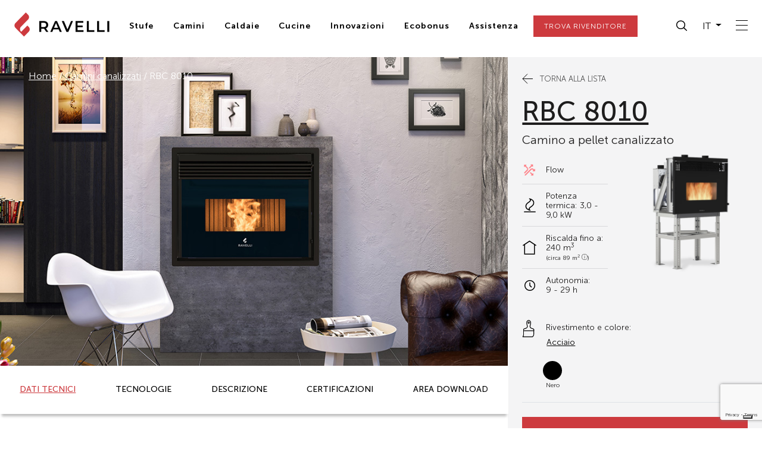

--- FILE ---
content_type: text/html; charset=UTF-8
request_url: https://ita.ravelligroup.it/prodotto/rbc-8010/
body_size: 29953
content:
<!doctype html>
<html lang="it-IT">

<head>
    <!-- Required meta tags -->
    <meta charset="UTF-8">
    <meta name="viewport" content="width=device-width, initial-scale=1">
    <meta name="facebook-domain-verification" content="oetwmlimuq0ql5dliiw3q15fkas5bz" />
    <meta name="facebook-domain-verification" content="3554wypxnr63zleilm9g7t8b3lqbzp" />

    <meta name='robots' content='index, follow, max-image-preview:large, max-snippet:-1, max-video-preview:-1' />

	<!-- This site is optimized with the Yoast SEO plugin v20.11 - https://yoast.com/wordpress/plugins/seo/ -->
	<title>RBC 8010 | Ravelli</title>
	<link rel="canonical" href="https://ita.ravelligroup.it/prodotto/rbc-8010/" />
	<meta property="og:locale" content="it_IT" />
	<meta property="og:type" content="article" />
	<meta property="og:title" content="RBC 8010 | Ravelli" />
	<meta property="og:description" content="Frontale in vetro – Cornice in acciaio verniciato – Palmare touch – Kit caricamento pellet frontale e laterale destro Leggi di più" />
	<meta property="og:url" content="https://ita.ravelligroup.it/prodotto/rbc-8010/" />
	<meta property="og:site_name" content="Ravelli" />
	<meta property="article:modified_time" content="2025-11-27T16:05:20+00:00" />
	<meta property="og:image" content="https://ita.ravelligroup.it/wp-content/uploads/00_product_images/RBC8012/RBC8012_camino_Ravelli_listing.jpg" />
	<meta property="og:image:width" content="440" />
	<meta property="og:image:height" content="440" />
	<meta property="og:image:type" content="image/jpeg" />
	<meta name="twitter:card" content="summary_large_image" />
	<!-- / Yoast SEO plugin. -->


<link rel='dns-prefetch' href='//www.google.com' />
<link rel='dns-prefetch' href='//cdnjs.cloudflare.com' />
<link rel='dns-prefetch' href='//maps.googleapis.com' />
<link rel='stylesheet' id='wp-block-library-css' href='https://ita.ravelligroup.it/wp-includes/css/dist/block-library/style.min.css' media='all' />
<link rel='stylesheet' id='my-custom-block-frontend-css-css' href='https://ita.ravelligroup.it/wp-content/plugins/wpdm-gutenberg-blocks/build/style.css' media='all' />
<link rel='stylesheet' id='classic-theme-styles-css' href='https://ita.ravelligroup.it/wp-includes/css/classic-themes.min.css' media='all' />
<style id='global-styles-inline-css'>
body{--wp--preset--color--black: #000000;--wp--preset--color--cyan-bluish-gray: #abb8c3;--wp--preset--color--white: #ffffff;--wp--preset--color--pale-pink: #f78da7;--wp--preset--color--vivid-red: #cf2e2e;--wp--preset--color--luminous-vivid-orange: #ff6900;--wp--preset--color--luminous-vivid-amber: #fcb900;--wp--preset--color--light-green-cyan: #7bdcb5;--wp--preset--color--vivid-green-cyan: #00d084;--wp--preset--color--pale-cyan-blue: #8ed1fc;--wp--preset--color--vivid-cyan-blue: #0693e3;--wp--preset--color--vivid-purple: #9b51e0;--wp--preset--gradient--vivid-cyan-blue-to-vivid-purple: linear-gradient(135deg,rgba(6,147,227,1) 0%,rgb(155,81,224) 100%);--wp--preset--gradient--light-green-cyan-to-vivid-green-cyan: linear-gradient(135deg,rgb(122,220,180) 0%,rgb(0,208,130) 100%);--wp--preset--gradient--luminous-vivid-amber-to-luminous-vivid-orange: linear-gradient(135deg,rgba(252,185,0,1) 0%,rgba(255,105,0,1) 100%);--wp--preset--gradient--luminous-vivid-orange-to-vivid-red: linear-gradient(135deg,rgba(255,105,0,1) 0%,rgb(207,46,46) 100%);--wp--preset--gradient--very-light-gray-to-cyan-bluish-gray: linear-gradient(135deg,rgb(238,238,238) 0%,rgb(169,184,195) 100%);--wp--preset--gradient--cool-to-warm-spectrum: linear-gradient(135deg,rgb(74,234,220) 0%,rgb(151,120,209) 20%,rgb(207,42,186) 40%,rgb(238,44,130) 60%,rgb(251,105,98) 80%,rgb(254,248,76) 100%);--wp--preset--gradient--blush-light-purple: linear-gradient(135deg,rgb(255,206,236) 0%,rgb(152,150,240) 100%);--wp--preset--gradient--blush-bordeaux: linear-gradient(135deg,rgb(254,205,165) 0%,rgb(254,45,45) 50%,rgb(107,0,62) 100%);--wp--preset--gradient--luminous-dusk: linear-gradient(135deg,rgb(255,203,112) 0%,rgb(199,81,192) 50%,rgb(65,88,208) 100%);--wp--preset--gradient--pale-ocean: linear-gradient(135deg,rgb(255,245,203) 0%,rgb(182,227,212) 50%,rgb(51,167,181) 100%);--wp--preset--gradient--electric-grass: linear-gradient(135deg,rgb(202,248,128) 0%,rgb(113,206,126) 100%);--wp--preset--gradient--midnight: linear-gradient(135deg,rgb(2,3,129) 0%,rgb(40,116,252) 100%);--wp--preset--duotone--dark-grayscale: url('#wp-duotone-dark-grayscale');--wp--preset--duotone--grayscale: url('#wp-duotone-grayscale');--wp--preset--duotone--purple-yellow: url('#wp-duotone-purple-yellow');--wp--preset--duotone--blue-red: url('#wp-duotone-blue-red');--wp--preset--duotone--midnight: url('#wp-duotone-midnight');--wp--preset--duotone--magenta-yellow: url('#wp-duotone-magenta-yellow');--wp--preset--duotone--purple-green: url('#wp-duotone-purple-green');--wp--preset--duotone--blue-orange: url('#wp-duotone-blue-orange');--wp--preset--font-size--small: 13px;--wp--preset--font-size--medium: 20px;--wp--preset--font-size--large: 36px;--wp--preset--font-size--x-large: 42px;--wp--preset--spacing--20: 0.44rem;--wp--preset--spacing--30: 0.67rem;--wp--preset--spacing--40: 1rem;--wp--preset--spacing--50: 1.5rem;--wp--preset--spacing--60: 2.25rem;--wp--preset--spacing--70: 3.38rem;--wp--preset--spacing--80: 5.06rem;--wp--preset--shadow--natural: 6px 6px 9px rgba(0, 0, 0, 0.2);--wp--preset--shadow--deep: 12px 12px 50px rgba(0, 0, 0, 0.4);--wp--preset--shadow--sharp: 6px 6px 0px rgba(0, 0, 0, 0.2);--wp--preset--shadow--outlined: 6px 6px 0px -3px rgba(255, 255, 255, 1), 6px 6px rgba(0, 0, 0, 1);--wp--preset--shadow--crisp: 6px 6px 0px rgba(0, 0, 0, 1);}:where(.is-layout-flex){gap: 0.5em;}body .is-layout-flow > .alignleft{float: left;margin-inline-start: 0;margin-inline-end: 2em;}body .is-layout-flow > .alignright{float: right;margin-inline-start: 2em;margin-inline-end: 0;}body .is-layout-flow > .aligncenter{margin-left: auto !important;margin-right: auto !important;}body .is-layout-constrained > .alignleft{float: left;margin-inline-start: 0;margin-inline-end: 2em;}body .is-layout-constrained > .alignright{float: right;margin-inline-start: 2em;margin-inline-end: 0;}body .is-layout-constrained > .aligncenter{margin-left: auto !important;margin-right: auto !important;}body .is-layout-constrained > :where(:not(.alignleft):not(.alignright):not(.alignfull)){max-width: var(--wp--style--global--content-size);margin-left: auto !important;margin-right: auto !important;}body .is-layout-constrained > .alignwide{max-width: var(--wp--style--global--wide-size);}body .is-layout-flex{display: flex;}body .is-layout-flex{flex-wrap: wrap;align-items: center;}body .is-layout-flex > *{margin: 0;}:where(.wp-block-columns.is-layout-flex){gap: 2em;}.has-black-color{color: var(--wp--preset--color--black) !important;}.has-cyan-bluish-gray-color{color: var(--wp--preset--color--cyan-bluish-gray) !important;}.has-white-color{color: var(--wp--preset--color--white) !important;}.has-pale-pink-color{color: var(--wp--preset--color--pale-pink) !important;}.has-vivid-red-color{color: var(--wp--preset--color--vivid-red) !important;}.has-luminous-vivid-orange-color{color: var(--wp--preset--color--luminous-vivid-orange) !important;}.has-luminous-vivid-amber-color{color: var(--wp--preset--color--luminous-vivid-amber) !important;}.has-light-green-cyan-color{color: var(--wp--preset--color--light-green-cyan) !important;}.has-vivid-green-cyan-color{color: var(--wp--preset--color--vivid-green-cyan) !important;}.has-pale-cyan-blue-color{color: var(--wp--preset--color--pale-cyan-blue) !important;}.has-vivid-cyan-blue-color{color: var(--wp--preset--color--vivid-cyan-blue) !important;}.has-vivid-purple-color{color: var(--wp--preset--color--vivid-purple) !important;}.has-black-background-color{background-color: var(--wp--preset--color--black) !important;}.has-cyan-bluish-gray-background-color{background-color: var(--wp--preset--color--cyan-bluish-gray) !important;}.has-white-background-color{background-color: var(--wp--preset--color--white) !important;}.has-pale-pink-background-color{background-color: var(--wp--preset--color--pale-pink) !important;}.has-vivid-red-background-color{background-color: var(--wp--preset--color--vivid-red) !important;}.has-luminous-vivid-orange-background-color{background-color: var(--wp--preset--color--luminous-vivid-orange) !important;}.has-luminous-vivid-amber-background-color{background-color: var(--wp--preset--color--luminous-vivid-amber) !important;}.has-light-green-cyan-background-color{background-color: var(--wp--preset--color--light-green-cyan) !important;}.has-vivid-green-cyan-background-color{background-color: var(--wp--preset--color--vivid-green-cyan) !important;}.has-pale-cyan-blue-background-color{background-color: var(--wp--preset--color--pale-cyan-blue) !important;}.has-vivid-cyan-blue-background-color{background-color: var(--wp--preset--color--vivid-cyan-blue) !important;}.has-vivid-purple-background-color{background-color: var(--wp--preset--color--vivid-purple) !important;}.has-black-border-color{border-color: var(--wp--preset--color--black) !important;}.has-cyan-bluish-gray-border-color{border-color: var(--wp--preset--color--cyan-bluish-gray) !important;}.has-white-border-color{border-color: var(--wp--preset--color--white) !important;}.has-pale-pink-border-color{border-color: var(--wp--preset--color--pale-pink) !important;}.has-vivid-red-border-color{border-color: var(--wp--preset--color--vivid-red) !important;}.has-luminous-vivid-orange-border-color{border-color: var(--wp--preset--color--luminous-vivid-orange) !important;}.has-luminous-vivid-amber-border-color{border-color: var(--wp--preset--color--luminous-vivid-amber) !important;}.has-light-green-cyan-border-color{border-color: var(--wp--preset--color--light-green-cyan) !important;}.has-vivid-green-cyan-border-color{border-color: var(--wp--preset--color--vivid-green-cyan) !important;}.has-pale-cyan-blue-border-color{border-color: var(--wp--preset--color--pale-cyan-blue) !important;}.has-vivid-cyan-blue-border-color{border-color: var(--wp--preset--color--vivid-cyan-blue) !important;}.has-vivid-purple-border-color{border-color: var(--wp--preset--color--vivid-purple) !important;}.has-vivid-cyan-blue-to-vivid-purple-gradient-background{background: var(--wp--preset--gradient--vivid-cyan-blue-to-vivid-purple) !important;}.has-light-green-cyan-to-vivid-green-cyan-gradient-background{background: var(--wp--preset--gradient--light-green-cyan-to-vivid-green-cyan) !important;}.has-luminous-vivid-amber-to-luminous-vivid-orange-gradient-background{background: var(--wp--preset--gradient--luminous-vivid-amber-to-luminous-vivid-orange) !important;}.has-luminous-vivid-orange-to-vivid-red-gradient-background{background: var(--wp--preset--gradient--luminous-vivid-orange-to-vivid-red) !important;}.has-very-light-gray-to-cyan-bluish-gray-gradient-background{background: var(--wp--preset--gradient--very-light-gray-to-cyan-bluish-gray) !important;}.has-cool-to-warm-spectrum-gradient-background{background: var(--wp--preset--gradient--cool-to-warm-spectrum) !important;}.has-blush-light-purple-gradient-background{background: var(--wp--preset--gradient--blush-light-purple) !important;}.has-blush-bordeaux-gradient-background{background: var(--wp--preset--gradient--blush-bordeaux) !important;}.has-luminous-dusk-gradient-background{background: var(--wp--preset--gradient--luminous-dusk) !important;}.has-pale-ocean-gradient-background{background: var(--wp--preset--gradient--pale-ocean) !important;}.has-electric-grass-gradient-background{background: var(--wp--preset--gradient--electric-grass) !important;}.has-midnight-gradient-background{background: var(--wp--preset--gradient--midnight) !important;}.has-small-font-size{font-size: var(--wp--preset--font-size--small) !important;}.has-medium-font-size{font-size: var(--wp--preset--font-size--medium) !important;}.has-large-font-size{font-size: var(--wp--preset--font-size--large) !important;}.has-x-large-font-size{font-size: var(--wp--preset--font-size--x-large) !important;}
.wp-block-navigation a:where(:not(.wp-element-button)){color: inherit;}
:where(.wp-block-columns.is-layout-flex){gap: 2em;}
.wp-block-pullquote{font-size: 1.5em;line-height: 1.6;}
</style>
<link rel='stylesheet' id='wpml-blocks-css' href='https://ita.ravelligroup.it/wp-content/plugins/sitepress-multilingual-cms/dist/css/blocks/styles.css' media='all' />
<link rel='stylesheet' id='pb-accordion-blocks-style-css' href='https://ita.ravelligroup.it/wp-content/plugins/accordion-blocks/build/index.css' media='all' />
<link rel='stylesheet' id='contact-form-7-css' href='https://ita.ravelligroup.it/wp-content/plugins/contact-form-7/includes/css/styles.css' media='all' />
<link rel='stylesheet' id='wpdm-front-css' href='https://ita.ravelligroup.it/wp-content/plugins/download-manager/assets/css/front.css' media='all' />
<link rel='stylesheet' id='wordpress-store-locator-css' href='https://ita.ravelligroup.it/wp-content/plugins/wordpress-store-locator/public/css/wordpress-store-locator-public.css' media='all' />
<link rel='stylesheet' id='wordpress-store-locator-bootstrap-css' href='https://ita.ravelligroup.it/wp-content/plugins/wordpress-store-locator/public/css/bootstrap.min.css' media='all' />
<link rel='stylesheet' id='wordpress-store-locator-custom-css' href='https://ita.ravelligroup.it/wp-content/plugins/wordpress-store-locator/public/css/wordpress-store-locator-custom.css' media='all' />
<link rel='stylesheet' id='wpda_wpdp_public-css' href='https://ita.ravelligroup.it/wp-content/plugins/wp-data-access/public/../assets/css/wpda_public.css' media='all' />
<style id='wpgb-head-inline-css'>
.wp-grid-builder:not(.wpgb-template),.wpgb-facet{opacity:0.01}.wpgb-facet fieldset{margin:0;padding:0;border:none;outline:none;box-shadow:none}.wpgb-facet fieldset:last-child{margin-bottom:40px;}.wpgb-facet fieldset legend.wpgb-sr-only{height:1px;width:1px}
</style>
<link rel='stylesheet' id='wpml-legacy-dropdown-0-css' href='https://ita.ravelligroup.it/wp-content/plugins/sitepress-multilingual-cms/templates/language-switchers/legacy-dropdown/style.min.css' media='all' />
<style id='wpml-legacy-dropdown-0-inline-css'>
.wpml-ls-statics-shortcode_actions{background-color:#eeeeee;}.wpml-ls-statics-shortcode_actions, .wpml-ls-statics-shortcode_actions .wpml-ls-sub-menu, .wpml-ls-statics-shortcode_actions a {border-color:#cdcdcd;}.wpml-ls-statics-shortcode_actions a, .wpml-ls-statics-shortcode_actions .wpml-ls-sub-menu a, .wpml-ls-statics-shortcode_actions .wpml-ls-sub-menu a:link, .wpml-ls-statics-shortcode_actions li:not(.wpml-ls-current-language) .wpml-ls-link, .wpml-ls-statics-shortcode_actions li:not(.wpml-ls-current-language) .wpml-ls-link:link {color:#444444;background-color:#ffffff;}.wpml-ls-statics-shortcode_actions a, .wpml-ls-statics-shortcode_actions .wpml-ls-sub-menu a:hover,.wpml-ls-statics-shortcode_actions .wpml-ls-sub-menu a:focus, .wpml-ls-statics-shortcode_actions .wpml-ls-sub-menu a:link:hover, .wpml-ls-statics-shortcode_actions .wpml-ls-sub-menu a:link:focus {color:#000000;background-color:#eeeeee;}.wpml-ls-statics-shortcode_actions .wpml-ls-current-language > a {color:#444444;background-color:#ffffff;}.wpml-ls-statics-shortcode_actions .wpml-ls-current-language:hover>a, .wpml-ls-statics-shortcode_actions .wpml-ls-current-language>a:focus {color:#000000;background-color:#eeeeee;}
</style>
<link rel='stylesheet' id='wpml-menu-item-0-css' href='https://ita.ravelligroup.it/wp-content/plugins/sitepress-multilingual-cms/templates/language-switchers/menu-item/style.min.css' media='all' />
<link rel='stylesheet' id='picostrap-styles-css' href='https://ita.ravelligroup.it/wp-content/themes/ravelli/styles-bundle.css' media='all' />
<link rel='stylesheet' id='slick-css' href='https://cdnjs.cloudflare.com/ajax/libs/slick-carousel/1.8.1/slick.min.css' media='all' />
<link rel='stylesheet' id='aos-css' href='https://cdnjs.cloudflare.com/ajax/libs/aos/2.3.4/aos.css' media='all' />
<link rel='stylesheet' id='select2-css' href='https://cdnjs.cloudflare.com/ajax/libs/select2/4.0.13/css/select2.min.css' media='all' />
<link rel='stylesheet' id='animate-css' href='https://cdnjs.cloudflare.com/ajax/libs/animate.css/4.1.1/animate.min.css' media='all' />
<link rel='stylesheet' id='hamburgers-css' href='https://cdnjs.cloudflare.com/ajax/libs/hamburgers/1.2.1/hamburgers.min.css' media='all' />
<link rel='stylesheet' id='slick-theme-css' href='https://cdnjs.cloudflare.com/ajax/libs/slick-carousel/1.8.1/slick-theme.min.css' media='all' />
<link rel='stylesheet' id='searchwp-live-search-css' href='https://ita.ravelligroup.it/wp-content/plugins/searchwp-live-ajax-search/assets/styles/style.css' media='all' />
<link rel='stylesheet' id='cf7cf-style-css' href='https://ita.ravelligroup.it/wp-content/plugins/cf7-conditional-fields/style.css' media='all' />
<script src='https://ita.ravelligroup.it/wp-includes/js/jquery/jquery.min.js' id='jquery-core-js'></script>
<script src='https://ita.ravelligroup.it/wp-includes/js/jquery/jquery-migrate.min.js' id='jquery-migrate-js'></script>
<script id='wpml-cookie-js-extra'>
var wpml_cookies = {"wp-wpml_current_language":{"value":"it","expires":1,"path":"\/"}};
var wpml_cookies = {"wp-wpml_current_language":{"value":"it","expires":1,"path":"\/"}};
</script>
<script src='https://ita.ravelligroup.it/wp-content/plugins/sitepress-multilingual-cms/res/js/cookies/language-cookie.js' id='wpml-cookie-js'></script>
<script id='wpdm-frontjs-js-extra'>
var wpdm_url = {"home":"https:\/\/ita.ravelligroup.it\/","site":"https:\/\/ita.ravelligroup.it\/","ajax":"https:\/\/ita.ravelligroup.it\/wp-admin\/admin-ajax.php"};
var wpdm_js = {"spinner":"<i class=\"fas fa-sun fa-spin\"><\/i>"};
</script>
<script src='https://ita.ravelligroup.it/wp-content/plugins/download-manager/assets/js/front.js' id='wpdm-frontjs-js'></script>
<script src='https://ita.ravelligroup.it/wp-includes/js/underscore.min.js' id='underscore-js'></script>
<script src='https://ita.ravelligroup.it/wp-includes/js/backbone.min.js' id='backbone-js'></script>
<script id='wp-api-request-js-extra'>
var wpApiSettings = {"root":"https:\/\/ita.ravelligroup.it\/wp-json\/","nonce":"b1151c06a6","versionString":"wp\/v2\/"};
</script>
<script src='https://ita.ravelligroup.it/wp-includes/js/api-request.min.js' id='wp-api-request-js'></script>
<script src='https://ita.ravelligroup.it/wp-includes/js/wp-api.min.js' id='wp-api-js'></script>
<script id='wpda_rest_api-js-extra'>
var wpdaApiSettings = {"path":"wpda"};
</script>
<script src='https://ita.ravelligroup.it/wp-content/plugins/wp-data-access/public/../assets/js/wpda_rest_api.js' id='wpda_rest_api-js'></script>
<script src='https://ita.ravelligroup.it/wp-content/plugins/sitepress-multilingual-cms/templates/language-switchers/legacy-dropdown/script.min.js' id='wpml-legacy-dropdown-0-js'></script>
<script id='wpml-xdomain-data-js-extra'>
var wpml_xdomain_data = {"css_selector":"wpml-ls-item","ajax_url":"https:\/\/ita.ravelligroup.it\/wp-admin\/admin-ajax.php","current_lang":"it","_nonce":"18d86f6294"};
</script>
<script src='https://ita.ravelligroup.it/wp-content/plugins/sitepress-multilingual-cms/res/js/xdomain-data.js' id='wpml-xdomain-data-js'></script>
<meta name="generator" content="WPML ver:4.6.4 stt:66,65,67,39,1,4,3,27,2,52;" />
<link rel="alternate" hreflang="it-it" href="https://ita.ravelligroup.it/prodotto/rbc-8010/" />
<link rel="alternate" hreflang="fr-fr" href="https://fra.ravelligroup.it/produit/rbc-8010/" />
<link rel="alternate" hreflang="en-gb" href="https://eng.ravelligroup.it/prodotto/rbc-8010/" />
<link rel="alternate" hreflang="nl-be" href="https://bel.ravelligroup.it/prodotto/rbc-8010/" />
<link rel="alternate" hreflang="es-es" href="https://esp.ravelligroup.it/prodotto/rbc-8010/" />
<link rel="alternate" hreflang="x-default" href="https://ita.ravelligroup.it/prodotto/rbc-8010/" />
<meta name="framework" content="weLaunch 4.1.24" /><noscript><style>.wp-grid-builder .wpgb-card.wpgb-card-hidden .wpgb-card-wrapper{opacity:1!important;visibility:visible!important;transform:none!important}.wpgb-facet {opacity:1!important;pointer-events:auto!important}.wpgb-facet *:not(.wpgb-pagination-facet){display:none}</style></noscript>         <meta name="theme-color" content="#cd3a3e" />

<!-- Schema & Structured Data For WP v1.32 - -->
<script type="application/ld+json" class="saswp-schema-markup-output">
[{"@context":"https://schema.org/","@type":"Product","@id":"https://ita.ravelligroup.it/prodotto/rbc-8010/#Product","name":"RBC 8010","brand":{"@type":"Brand","name":"Ravelli"},"description":"Frontale in vetro – Cornice in acciaio verniciato – Palmare touch – Kit caricamento pellet frontale e laterale destro","offers":{"price":"0","priceCurrency":"EUR"},"image":[{"@type":"ImageObject","@id":"https://ita.ravelligroup.it/prodotto/rbc-8010/#primaryimage","url":"https://ita.ravelligroup.it/wp-content/uploads/00_product_images/RBC8012/RBC8012_camino_Ravelli_listing-1200x1200.jpg","width":"1200","height":"1200"},{"@type":"ImageObject","url":"https://ita.ravelligroup.it/wp-content/uploads/00_product_images/RBC8012/RBC8012_camino_Ravelli_listing-1200x900.jpg","width":"1200","height":"900"},{"@type":"ImageObject","url":"https://ita.ravelligroup.it/wp-content/uploads/00_product_images/RBC8012/RBC8012_camino_Ravelli_listing-1200x675.jpg","width":"1200","height":"675"}]}]
</script>

<link rel="icon" href="https://ita.ravelligroup.it/wp-content/uploads/2022/07/cropped-android-chrome-512x512-1-32x32.png" sizes="32x32" />
<link rel="icon" href="https://ita.ravelligroup.it/wp-content/uploads/2022/07/cropped-android-chrome-512x512-1-192x192.png" sizes="192x192" />
<link rel="apple-touch-icon" href="https://ita.ravelligroup.it/wp-content/uploads/2022/07/cropped-android-chrome-512x512-1-180x180.png" />
<meta name="msapplication-TileImage" content="https://ita.ravelligroup.it/wp-content/uploads/2022/07/cropped-android-chrome-512x512-1-270x270.png" />
		<style id="wp-custom-css">
			#footer-contacts div[class*='col-']:first-child > div:first-child {
	display:none;
}

#footer-contacts div[class*='col-']:first-child > div:not(:first-child) > div:first-child {
	margin-top: 1rem;
}
		</style>
		                <style>
            /* WPDM Link Template Styles */        </style>
            <style>
            :root {
                --color-primary: #4a8eff;
                --color-primary-rgb: 74, 142, 255;
                --color-primary-hover: #5998ff;
                --color-primary-active: #3281ff;
                --color-secondary: #6c757d;
                --color-secondary-rgb: 108, 117, 125;
                --color-secondary-hover: #6c757d;
                --color-secondary-active: #6c757d;
                --color-success: #018e11;
                --color-success-rgb: 1, 142, 17;
                --color-success-hover: #0aad01;
                --color-success-active: #0c8c01;
                --color-info: #2CA8FF;
                --color-info-rgb: 44, 168, 255;
                --color-info-hover: #2CA8FF;
                --color-info-active: #2CA8FF;
                --color-warning: #FFB236;
                --color-warning-rgb: 255, 178, 54;
                --color-warning-hover: #FFB236;
                --color-warning-active: #FFB236;
                --color-danger: #ff5062;
                --color-danger-rgb: 255, 80, 98;
                --color-danger-hover: #ff5062;
                --color-danger-active: #ff5062;
                --color-green: #30b570;
                --color-blue: #0073ff;
                --color-purple: #8557D3;
                --color-red: #ff5062;
                --color-muted: rgba(69, 89, 122, 0.6);
                --wpdm-font:  -apple-system, BlinkMacSystemFont, "Segoe UI", Roboto, Helvetica, Arial, sans-serif, "Apple Color Emoji", "Segoe UI Emoji", "Segoe UI Symbol";
            }

            .wpdm-download-link.btn.btn-primary {
                border-radius: 4px;
            }
        </style>
        <script>
            function wpdm_rest_url(request) {
                return "https://ita.ravelligroup.it/wp-json/wpdm/" + request;
            }
        </script>
    
    <!-- Consent mode -->
    <script>
        window.dataLayer = window.dataLayer || [];

        function gtag() {
            dataLayer.push(arguments);
        }

        gtag("consent", "default", {
            ad_storage: "denied",
            analytics_storage: "denied",
            functionality_storage: "denied", // optional
            personalization_storage: "denied", // optional
            security_storage: "denied", // optional
            wait_for_update: 2000 // milliseconds
        });
        // Improve ad click measurement quality (optional)
        gtag('set', 'url_passthrough', false);
        // Further redact your ads data (optional)
        gtag("set", "ads_data_redaction", false);
    </script>

    <!-- Google Tag Manager -->
    <script>
        (function(w, d, s, l, i) {
            w[l] = w[l] || [];
            w[l].push({
                'gtm.start': new Date().getTime(),
                event: 'gtm.js'
            });
            var f = d.getElementsByTagName(s)[0],
                j = d.createElement(s),
                dl = l != 'dataLayer' ? '&l=' + l : '';
            j.async = true;
            j.src =
                'https://www.googletagmanager.com/gtm.js?id=' + i + dl;
            f.parentNode.insertBefore(j, f);
        })(window, document, 'script', 'dataLayer', 'GTM-5K87QW2');
    </script>

    <!-- Iubenda -->
    <script type="text/javascript">
        
        var _iub = _iub || [];
        _iub.csConfiguration = {
            "askConsentAtCookiePolicyUpdate": true,
            "countryDetection": true,
            "enableLgpd": true,
            "enableUspr": true,
            "lgpdAppliesGlobally": false,
            "perPurposeConsent": true,
            "purposes": "1,2,3,4,5",
            "siteId": 3012550,
            "cookiePolicyId": 62394744,
            "lang": "it",
            "callback": {
                "onPreferenceExpressedOrNotNeeded": function(preferences) {
                    try {
                        iubenda_gtm_callback(preferences);
                    } catch (error) {}
                }
            },
            "banner": {
                "acceptButtonColor": "#CD3A3E",
                "acceptButtonDisplay": true,
                "closeButtonDisplay": false,
                "customizeButtonColor": "#212121",
                "customizeButtonDisplay": true,
                "explicitWithdrawal": true,
                "listPurposes": true,
                "position": "float-bottom-center",
                "rejectButtonColor": "#212121",
                "rejectButtonDisplay": true,
                "showPurposesToggles": true
            }
        };
    </script>
    <script type="text/javascript" src="//cdn.iubenda.com/cs/gpp/stub.js"></script>
    <script type="text/javascript" src="//cdn.iubenda.com/cs/iubenda_cs.js" charset="UTF-8" async></script>
    <script type="text/javascript">
        (function(w, d) {
            var loader = function() {
                var s = d.createElement("script"),
                    tag = d.getElementsByTagName("script")[0];
                s.src = "https://cdn.iubenda.com/iubenda.js";
                tag.parentNode.insertBefore(s, tag);
            };
            if (w.addEventListener) {
                w.addEventListener("load", loader, false);
            } else if (w.attachEvent) {
                w.attachEvent("onload", loader);
            } else {
                w.onload = loader;
            }
        })(window, document);
    </script>
    <!-- Callback GTM -->
    <script type="text/javascript">
        function iubenda_gtm_callback(preference) {
            dataLayer.push({
                iubenda_ccpa_opted_out: _iub.cs.api.isCcpaOptedOut()
            });
            if (!preference) {
                dataLayer.push({
                    event: "iubenda_preference_not_needed"
                });
            } else {
                if (preference.consent === true) {
                    dataLayer.push({
                        event: "iubenda_consent_given"
                    });
                } else if (preference.consent === false) {
                    dataLayer.push({
                        event: "iubenda_consent_rejected"
                    });
                } else if (preference.purposes) {
                    for (var purposeId in preference.purposes) {
                        if (preference.purposes[purposeId]) {
                            dataLayer.push({
                                event: "iubenda_consent_given_purpose_" + purposeId
                            });
                        }
                    }
                }
            }
        }
    </script>


</head>

<body class="prodotto-template-default single single-prodotto postid-19919 wp-embed-responsive picostrap_header_navbar_position_fixed-top scroll-position-at-top">

    <!-- Google Tag Manager (noscript) -->
    <noscript><iframe src="https://www.googletagmanager.com/ns.html?id=GTM-5K87QW2" height="0" width="0" style="display:none;visibility:hidden"></iframe></noscript>
    <!-- End Google Tag Manager (noscript) -->

    <svg xmlns="http://www.w3.org/2000/svg" viewBox="0 0 0 0" width="0" height="0" focusable="false" role="none" style="visibility: hidden; position: absolute; left: -9999px; overflow: hidden;" ><defs><filter id="wp-duotone-dark-grayscale"><feColorMatrix color-interpolation-filters="sRGB" type="matrix" values=" .299 .587 .114 0 0 .299 .587 .114 0 0 .299 .587 .114 0 0 .299 .587 .114 0 0 " /><feComponentTransfer color-interpolation-filters="sRGB" ><feFuncR type="table" tableValues="0 0.49803921568627" /><feFuncG type="table" tableValues="0 0.49803921568627" /><feFuncB type="table" tableValues="0 0.49803921568627" /><feFuncA type="table" tableValues="1 1" /></feComponentTransfer><feComposite in2="SourceGraphic" operator="in" /></filter></defs></svg><svg xmlns="http://www.w3.org/2000/svg" viewBox="0 0 0 0" width="0" height="0" focusable="false" role="none" style="visibility: hidden; position: absolute; left: -9999px; overflow: hidden;" ><defs><filter id="wp-duotone-grayscale"><feColorMatrix color-interpolation-filters="sRGB" type="matrix" values=" .299 .587 .114 0 0 .299 .587 .114 0 0 .299 .587 .114 0 0 .299 .587 .114 0 0 " /><feComponentTransfer color-interpolation-filters="sRGB" ><feFuncR type="table" tableValues="0 1" /><feFuncG type="table" tableValues="0 1" /><feFuncB type="table" tableValues="0 1" /><feFuncA type="table" tableValues="1 1" /></feComponentTransfer><feComposite in2="SourceGraphic" operator="in" /></filter></defs></svg><svg xmlns="http://www.w3.org/2000/svg" viewBox="0 0 0 0" width="0" height="0" focusable="false" role="none" style="visibility: hidden; position: absolute; left: -9999px; overflow: hidden;" ><defs><filter id="wp-duotone-purple-yellow"><feColorMatrix color-interpolation-filters="sRGB" type="matrix" values=" .299 .587 .114 0 0 .299 .587 .114 0 0 .299 .587 .114 0 0 .299 .587 .114 0 0 " /><feComponentTransfer color-interpolation-filters="sRGB" ><feFuncR type="table" tableValues="0.54901960784314 0.98823529411765" /><feFuncG type="table" tableValues="0 1" /><feFuncB type="table" tableValues="0.71764705882353 0.25490196078431" /><feFuncA type="table" tableValues="1 1" /></feComponentTransfer><feComposite in2="SourceGraphic" operator="in" /></filter></defs></svg><svg xmlns="http://www.w3.org/2000/svg" viewBox="0 0 0 0" width="0" height="0" focusable="false" role="none" style="visibility: hidden; position: absolute; left: -9999px; overflow: hidden;" ><defs><filter id="wp-duotone-blue-red"><feColorMatrix color-interpolation-filters="sRGB" type="matrix" values=" .299 .587 .114 0 0 .299 .587 .114 0 0 .299 .587 .114 0 0 .299 .587 .114 0 0 " /><feComponentTransfer color-interpolation-filters="sRGB" ><feFuncR type="table" tableValues="0 1" /><feFuncG type="table" tableValues="0 0.27843137254902" /><feFuncB type="table" tableValues="0.5921568627451 0.27843137254902" /><feFuncA type="table" tableValues="1 1" /></feComponentTransfer><feComposite in2="SourceGraphic" operator="in" /></filter></defs></svg><svg xmlns="http://www.w3.org/2000/svg" viewBox="0 0 0 0" width="0" height="0" focusable="false" role="none" style="visibility: hidden; position: absolute; left: -9999px; overflow: hidden;" ><defs><filter id="wp-duotone-midnight"><feColorMatrix color-interpolation-filters="sRGB" type="matrix" values=" .299 .587 .114 0 0 .299 .587 .114 0 0 .299 .587 .114 0 0 .299 .587 .114 0 0 " /><feComponentTransfer color-interpolation-filters="sRGB" ><feFuncR type="table" tableValues="0 0" /><feFuncG type="table" tableValues="0 0.64705882352941" /><feFuncB type="table" tableValues="0 1" /><feFuncA type="table" tableValues="1 1" /></feComponentTransfer><feComposite in2="SourceGraphic" operator="in" /></filter></defs></svg><svg xmlns="http://www.w3.org/2000/svg" viewBox="0 0 0 0" width="0" height="0" focusable="false" role="none" style="visibility: hidden; position: absolute; left: -9999px; overflow: hidden;" ><defs><filter id="wp-duotone-magenta-yellow"><feColorMatrix color-interpolation-filters="sRGB" type="matrix" values=" .299 .587 .114 0 0 .299 .587 .114 0 0 .299 .587 .114 0 0 .299 .587 .114 0 0 " /><feComponentTransfer color-interpolation-filters="sRGB" ><feFuncR type="table" tableValues="0.78039215686275 1" /><feFuncG type="table" tableValues="0 0.94901960784314" /><feFuncB type="table" tableValues="0.35294117647059 0.47058823529412" /><feFuncA type="table" tableValues="1 1" /></feComponentTransfer><feComposite in2="SourceGraphic" operator="in" /></filter></defs></svg><svg xmlns="http://www.w3.org/2000/svg" viewBox="0 0 0 0" width="0" height="0" focusable="false" role="none" style="visibility: hidden; position: absolute; left: -9999px; overflow: hidden;" ><defs><filter id="wp-duotone-purple-green"><feColorMatrix color-interpolation-filters="sRGB" type="matrix" values=" .299 .587 .114 0 0 .299 .587 .114 0 0 .299 .587 .114 0 0 .299 .587 .114 0 0 " /><feComponentTransfer color-interpolation-filters="sRGB" ><feFuncR type="table" tableValues="0.65098039215686 0.40392156862745" /><feFuncG type="table" tableValues="0 1" /><feFuncB type="table" tableValues="0.44705882352941 0.4" /><feFuncA type="table" tableValues="1 1" /></feComponentTransfer><feComposite in2="SourceGraphic" operator="in" /></filter></defs></svg><svg xmlns="http://www.w3.org/2000/svg" viewBox="0 0 0 0" width="0" height="0" focusable="false" role="none" style="visibility: hidden; position: absolute; left: -9999px; overflow: hidden;" ><defs><filter id="wp-duotone-blue-orange"><feColorMatrix color-interpolation-filters="sRGB" type="matrix" values=" .299 .587 .114 0 0 .299 .587 .114 0 0 .299 .587 .114 0 0 .299 .587 .114 0 0 " /><feComponentTransfer color-interpolation-filters="sRGB" ><feFuncR type="table" tableValues="0.098039215686275 1" /><feFuncG type="table" tableValues="0 0.66274509803922" /><feFuncB type="table" tableValues="0.84705882352941 0.41960784313725" /><feFuncA type="table" tableValues="1 1" /></feComponentTransfer><feComposite in2="SourceGraphic" operator="in" /></filter></defs></svg>
    

        <!-- ******************* The Navbar Area ******************* -->
        <div id="wrapper-navbar"  >

            <a class="skip-link visually-hidden-focusable" href="#theme-main">Skip to content</a>


            <nav class="navbar navbar-expand-lg fixed-top  bg-transparent" aria-label="Main Navigation">

                <div class="container-fluid px-lg-4 py-3 flex-row justify-content-between text-center w-100">

                    <div id="logo-tagline-wrap" class="text-start">
                        <a href="https://ita.ravelligroup.it ">
                            <img src="https://ita.ravelligroup.it/wp-content/themes/ravelli/images/logo-ravelli-black@2x.png" alt="Ravelli" class="logo">
                        </a>
                    </div>

                    <div id="main-menu" class="container-fluid d-none d-lg-block">

                        <div class="" id="navbar-content">

                            <ul class="navbar-nav mr-auto mb-2 mb-lg-0 justify-content-between align-items-center w-100">

                                <li class="nav-item dropdown dropdown-mega position-static">
                                    <a class="nav-link dropdown-toggle" href="#" data-bs-toggle="dropdown" data-bs-auto-close="outside">Stufe</a>
                                    <div class="dropdown-menu bg-white p-0 animate__animated animate__fadeIn animate__faster">
                                        <div class="">
                                            <div class="row g-0 justify-content-center">
                                                
            <div class="col text-center">
            <a class="product-preview text-decoration-none py-5 animate__animated animate__slideInRight delay-0" href="https://ita.ravelligroup.it/stufe/stufe-convection/">
                <div class="product-preview-content">
                    <div class="product-thumb-wrapper d-flex">
                        <img class="product-thumb" src="https://ita.ravelligroup.it/wp-content/uploads/00_product_images/Flexi9/Flexi9_deco_bco_listing.jpg">
                    </div>
                    <div class="product-content">
                        <div class="product-title mt-5">Stufe a convezione</div>
                        <div class="product-excerpt color-gray mt-2">
                                                            <img class="me-1" src="https://ita.ravelligroup.it/wp-content/uploads/2022/08/convection-1.svg" width="30" />
                                Sistema Convection                                                    </div>
                    </div>
                    <div class="text-primary arrow-white arrow-red fw-bold mt-4 fs-8">Esplora</div>
                </div>
            </a>
        </div>
            <div class="col text-center">
            <a class="product-preview text-decoration-none py-5 animate__animated animate__slideInRight delay-1" href="https://ita.ravelligroup.it/stufe/stufe-air/">
                <div class="product-preview-content">
                    <div class="product-thumb-wrapper d-flex">
                        <img class="product-thumb" src="https://ita.ravelligroup.it/wp-content/uploads/00_product_images/Circular7_9/Circular7_brz_listing.jpg">
                    </div>
                    <div class="product-content">
                        <div class="product-title mt-5">Stufe ventilate</div>
                        <div class="product-excerpt color-gray mt-2">
                                                            <img class="me-1" src="https://ita.ravelligroup.it/wp-content/uploads/2022/08/air.svg" width="30" />
                                Sistema Air                                                    </div>
                    </div>
                    <div class="text-primary arrow-white arrow-red fw-bold mt-4 fs-8">Esplora</div>
                </div>
            </a>
        </div>
            <div class="col text-center">
            <a class="product-preview text-decoration-none py-5 animate__animated animate__slideInRight delay-2" href="https://ita.ravelligroup.it/stufe/stufe-hydro/">
                <div class="product-preview-content">
                    <div class="product-thumb-wrapper d-flex">
                        <img class="product-thumb" src="https://ita.ravelligroup.it/wp-content/uploads/00_product_images/Hrv160Design/HRV160Design_blk_stufa_Ravelli_listing.jpg">
                    </div>
                    <div class="product-content">
                        <div class="product-title mt-5">Termostufe</div>
                        <div class="product-excerpt color-gray mt-2">
                                                            <img class="me-1" src="https://ita.ravelligroup.it/wp-content/uploads/2022/08/hydro.svg" width="30" />
                                Sistema Hydro                                                    </div>
                    </div>
                    <div class="text-primary arrow-white arrow-red fw-bold mt-4 fs-8">Esplora</div>
                </div>
            </a>
        </div>
            <div class="col text-center">
            <a class="product-preview text-decoration-none py-5 animate__animated animate__slideInRight delay-3" href="https://ita.ravelligroup.it/stufe/stufe-flow/">
                <div class="product-preview-content">
                    <div class="product-thumb-wrapper d-flex">
                        <img class="product-thumb" src="https://ita.ravelligroup.it/wp-content/uploads/00_product_images/Stilo/Stilo_Stone_stufa_Ravelli_listing.jpg">
                    </div>
                    <div class="product-content">
                        <div class="product-title mt-5">Stufe canalizzate</div>
                        <div class="product-excerpt color-gray mt-2">
                                                            <img class="me-1" src="https://ita.ravelligroup.it/wp-content/uploads/2022/08/flow.svg" width="30" />
                                Sistema Flow                                                    </div>
                    </div>
                    <div class="text-primary arrow-white arrow-red fw-bold mt-4 fs-8">Esplora</div>
                </div>
            </a>
        </div>
            <div class="col text-center">
            <a class="product-preview text-decoration-none py-5 animate__animated animate__slideInRight delay-4" href="https://ita.ravelligroup.it/stufe/stufe-a-pellet/">
                <div class="product-preview-content">
                    <div class="product-thumb-wrapper d-flex">
                        <img class="product-thumb" src="https://ita.ravelligroup.it/wp-content/uploads/00_product_images/Block7_9/Block7__9_stufa_Ravelli_listing.jpg">
                    </div>
                    <div class="product-content">
                        <div class="product-title mt-5">Stufe a pellet</div>
                        <div class="product-excerpt color-gray mt-2">
                            <div class="mt-3">&nbsp;</div>                        </div>
                    </div>
                    <div class="text-primary arrow-white arrow-red fw-bold mt-4 fs-8">Esplora</div>
                </div>
            </a>
        </div>
            <div class="col text-center">
            <a class="product-preview text-decoration-none py-5 animate__animated animate__slideInRight delay-5" href="https://ita.ravelligroup.it/stufe/stufe-a-legna/">
                <div class="product-preview-content">
                    <div class="product-thumb-wrapper d-flex">
                        <img class="product-thumb" src="https://ita.ravelligroup.it/wp-content/uploads/00_product_images/Dafne_DafneView/DafneView_stufa_legna_Ravelli_listing_menu.jpg">
                    </div>
                    <div class="product-content">
                        <div class="product-title mt-5">Stufe a legna</div>
                        <div class="product-excerpt color-gray mt-2">
                            <div class="mt-3">&nbsp;</div>                        </div>
                    </div>
                    <div class="text-primary arrow-white arrow-red fw-bold mt-4 fs-8">Esplora</div>
                </div>
            </a>
        </div>
                                                    <div class="col-12">
                                                    <a href="https://ita.ravelligroup.it/stufe/" class="text-center bg-primary d-block py-2 animate__animated animate__fadeIn animate__faster"><span class="text-white arrow-white d-inline-block align-middle">Vedi tutte le stufe</span></a>
                                                </div>
                                            </div>
                                        </div>
                                    </div>
                                </li>

                                <li class="nav-item dropdown dropdown-mega position-static">
                                    <a class="nav-link dropdown-toggle" href="#" data-bs-toggle="dropdown" data-bs-auto-close="outside">Camini</a>
                                    <div class="dropdown-menu bg-white p-0 animate__animated animate__fadeIn animate__faster">
                                        <div class="">
                                            <div class="row g-0 justify-content-center">
                                                
            <div class="col text-center">
            <a class="product-preview text-decoration-none py-5 animate__animated animate__slideInRight delay-0" href="https://ita.ravelligroup.it/camini/convection/">
                <div class="product-preview-content">
                    <div class="product-thumb-wrapper d-flex">
                        <img class="product-thumb" src="https://ita.ravelligroup.it/wp-content/uploads/00_product_images/Ermes/Ermes_Inserti_convezione_Ravelli_listing_menu.jpg">
                    </div>
                    <div class="product-content">
                        <div class="product-title mt-5">Camini a convezione</div>
                        <div class="product-excerpt color-gray mt-2">
                                                            <img class="me-1" src="https://ita.ravelligroup.it/wp-content/uploads/2022/08/convection-1.svg" width="30" />
                                Sistema Convection                                                    </div>
                    </div>
                    <div class="text-primary arrow-white arrow-red fw-bold mt-4 fs-8">Esplora</div>
                </div>
            </a>
        </div>
            <div class="col text-center">
            <a class="product-preview text-decoration-none py-5 animate__animated animate__slideInRight delay-1" href="https://ita.ravelligroup.it/camini/air/">
                <div class="product-preview-content">
                    <div class="product-thumb-wrapper d-flex">
                        <img class="product-thumb" src="https://ita.ravelligroup.it/wp-content/uploads/00_product_images/R1000Pro/R1000Pro_listing_inserts_Ravelli.jpg">
                    </div>
                    <div class="product-content">
                        <div class="product-title mt-5">Camini ventilati</div>
                        <div class="product-excerpt color-gray mt-2">
                                                            <img class="me-1" src="https://ita.ravelligroup.it/wp-content/uploads/2022/08/air.svg" width="30" />
                                Sistema Air                                                    </div>
                    </div>
                    <div class="text-primary arrow-white arrow-red fw-bold mt-4 fs-8">Esplora</div>
                </div>
            </a>
        </div>
            <div class="col text-center">
            <a class="product-preview text-decoration-none py-5 animate__animated animate__slideInRight delay-2" href="https://ita.ravelligroup.it/camini/flow/">
                <div class="product-preview-content">
                    <div class="product-thumb-wrapper d-flex">
                        <img class="product-thumb" src="https://ita.ravelligroup.it/wp-content/uploads/00_product_images/Magnus/Magnus_listing_camino_pellet_canalizzato_Ravelli.jpg">
                    </div>
                    <div class="product-content">
                        <div class="product-title mt-5">Camini canalizzati</div>
                        <div class="product-excerpt color-gray mt-2">
                                                            <img class="me-1" src="https://ita.ravelligroup.it/wp-content/uploads/2022/08/flow.svg" width="30" />
                                Sistema Flow                                                    </div>
                    </div>
                    <div class="text-primary arrow-white arrow-red fw-bold mt-4 fs-8">Esplora</div>
                </div>
            </a>
        </div>
            <div class="col text-center">
            <a class="product-preview text-decoration-none py-5 animate__animated animate__slideInRight delay-3" href="https://ita.ravelligroup.it/camini/hydro/">
                <div class="product-preview-content">
                    <div class="product-thumb-wrapper d-flex">
                        <img class="product-thumb" src="https://ita.ravelligroup.it/wp-content/uploads/00_product_images/RBH200V/RBH200V_listing_camino_pellet_hydro_Ravelli.jpg">
                    </div>
                    <div class="product-content">
                        <div class="product-title mt-5">Camini Hydro</div>
                        <div class="product-excerpt color-gray mt-2">
                                                            <img class="me-1" src="https://ita.ravelligroup.it/wp-content/uploads/2022/08/hydro.svg" width="30" />
                                Sistema Hydro                                                    </div>
                    </div>
                    <div class="text-primary arrow-white arrow-red fw-bold mt-4 fs-8">Esplora</div>
                </div>
            </a>
        </div>
            <div class="col text-center">
            <a class="product-preview text-decoration-none py-5 animate__animated animate__slideInRight delay-4" href="https://ita.ravelligroup.it/camini/pellet/">
                <div class="product-preview-content">
                    <div class="product-thumb-wrapper d-flex">
                        <img class="product-thumb" src="https://ita.ravelligroup.it/wp-content/uploads/00_product_images/RBV7010Compact/RBV7017Compact_camino_Ravelli_listing.jpg">
                    </div>
                    <div class="product-content">
                        <div class="product-title mt-5">Camini a Pellet</div>
                        <div class="product-excerpt color-gray mt-2">
                            <div class="mt-3">&nbsp;</div>                        </div>
                    </div>
                    <div class="text-primary arrow-white arrow-red fw-bold mt-4 fs-8">Esplora</div>
                </div>
            </a>
        </div>
            <div class="col text-center">
            <a class="product-preview text-decoration-none py-5 animate__animated animate__slideInRight delay-5" href="https://ita.ravelligroup.it/camini/legna/">
                <div class="product-preview-content">
                    <div class="product-thumb-wrapper d-flex">
                        <img class="product-thumb" src="https://ita.ravelligroup.it/wp-content/uploads/00_product_images/Ermes/Ermes_Inserti_convezione_Ravelli_listing_menu.jpg">
                    </div>
                    <div class="product-content">
                        <div class="product-title mt-5">Camini a Legna</div>
                        <div class="product-excerpt color-gray mt-2">
                            <div class="mt-3">&nbsp;</div>                        </div>
                    </div>
                    <div class="text-primary arrow-white arrow-red fw-bold mt-4 fs-8">Esplora</div>
                </div>
            </a>
        </div>
                                                    <div class="col-12">
                                                    <a href="https://ita.ravelligroup.it/camini/" class="text-center bg-primary d-block py-2 animate__animated animate__fadeIn animate__faster"><span class="text-white arrow-white d-inline-block align-middle">Vedi tutti i camini</span></a>
                                                </div>
                                            </div>
                                        </div>
                                    </div>
                                </li>

                            
                                <li class="nav-item dropdown dropdown-mega position-static">
                                    <a class="nav-link dropdown-toggle" href="#" data-bs-toggle="dropdown" data-bs-auto-close="outside">Caldaie</a>
                                    <div class="dropdown-menu bg-white p-0 animate__animated animate__fadeIn animate__faster">
                                        <div class="">
                                            <div class="row g-0 justify-content-center">
                                                
            <div class="col text-center">
            <a class="product-preview text-decoration-none py-5 animate__animated animate__slideInRight delay-0" href="https://ita.ravelligroup.it/caldaie/hydro/">
                <div class="product-preview-content">
                    <div class="product-thumb-wrapper d-flex">
                        <img class="product-thumb" src="https://ita.ravelligroup.it/wp-content/uploads/00_product_images/HrEvo200_250_300_350Smart/HR_EVO300-350_caldaia_pellet_Ravelli.jpg">
                    </div>
                    <div class="product-content">
                        <div class="product-title mt-5">Caldaie Hydro</div>
                        <div class="product-excerpt color-gray mt-2">
                                                            <img class="me-1" src="https://ita.ravelligroup.it/wp-content/uploads/2022/08/hydro.svg" width="30" />
                                Sistema Hydro                                                    </div>
                    </div>
                    <div class="text-primary arrow-white arrow-red fw-bold mt-4 fs-8">Esplora</div>
                </div>
            </a>
        </div>
            <div class="col text-center">
            <a class="product-preview text-decoration-none py-5 animate__animated animate__slideInRight delay-1" href="https://ita.ravelligroup.it/caldaie/pellet/">
                <div class="product-preview-content">
                    <div class="product-thumb-wrapper d-flex">
                        <img class="product-thumb" src="https://ita.ravelligroup.it/wp-content/uploads/00_product_images/HrEvo200_250_300_350Smart/HR_EVO200-250_caldaia_pellet_Ravelli.jpg">
                    </div>
                    <div class="product-content">
                        <div class="product-title mt-5">Caldaie Pellet</div>
                        <div class="product-excerpt color-gray mt-2">
                            <div class="mt-3">&nbsp;</div>                        </div>
                    </div>
                    <div class="text-primary arrow-white arrow-red fw-bold mt-4 fs-8">Esplora</div>
                </div>
            </a>
        </div>
            <div class="col text-center">
            <a class="product-preview text-decoration-none py-5 animate__animated animate__slideInRight delay-2" href="https://ita.ravelligroup.it/caldaie/legna/">
                <div class="product-preview-content">
                    <div class="product-thumb-wrapper d-flex">
                        <img class="product-thumb" src="https://ita.ravelligroup.it/wp-content/uploads/00_product_images/Hr_Wood/HR_WOOD-350_caldaia_legna_Ravelli_listing.jpg">
                    </div>
                    <div class="product-content">
                        <div class="product-title mt-5">Caldaie Legna</div>
                        <div class="product-excerpt color-gray mt-2">
                            <div class="mt-3">&nbsp;</div>                        </div>
                    </div>
                    <div class="text-primary arrow-white arrow-red fw-bold mt-4 fs-8">Esplora</div>
                </div>
            </a>
        </div>
                                                    <div class="col-12">
                                                    <a href="https://ita.ravelligroup.it/caldaie/" class="text-center bg-primary d-block py-2 animate__animated animate__fadeIn animate__faster"><span class="text-white arrow-white d-inline-block align-middle">Vedi tutte le caldaie</span></a>
                                                </div>
                                            </div>
                                        </div>
                                    </div>
                                </li>

                                <li class="nav-item dropdown dropdown-mega position-static">
                                    <a class="nav-link dropdown-toggle" href="#" data-bs-toggle="dropdown" data-bs-auto-close="outside">Cucine</a>
                                    <div class="dropdown-menu bg-white p-0 animate__animated animate__fadeIn animate__faster">
                                        <div class="">
                                            <div class="row g-0 justify-content-center">
                                                
            <div class="col text-center">
            <a class="product-preview text-decoration-none py-5 animate__animated animate__slideInRight delay-0" href="https://ita.ravelligroup.it/cucine/cooking/">
                <div class="product-preview-content">
                    <div class="product-thumb-wrapper d-flex">
                        <img class="product-thumb" src="https://ita.ravelligroup.it/wp-content/uploads/00_product_images/Mia90/Mia90_blk_cucina_pellet_Ravelli_listing.jpg">
                    </div>
                    <div class="product-content">
                        <div class="product-title mt-5">Cucine Cooking</div>
                        <div class="product-excerpt color-gray mt-2">
                                                            <img class="me-1" src="https://ita.ravelligroup.it/wp-content/uploads/2022/08/cooking.svg" width="30" />
                                Sistema Cooking                                                    </div>
                    </div>
                    <div class="text-primary arrow-white arrow-red fw-bold mt-4 fs-8">Esplora</div>
                </div>
            </a>
        </div>
                                                    <div class="col-12">
                                                    <a href="https://ita.ravelligroup.it/cucine/" class="text-center bg-primary d-block py-2 animate__animated animate__fadeIn animate__faster"><span class="text-white arrow-white d-inline-block align-middle">Vedi tutte le cucine</span></a>
                                                </div>
                                            </div>
                                        </div>
                                    </div>
                                </li>

                            
                                <li class="nav-item dropdown dropdown-mega position-static">

                                    <a class="nav-link dropdown-toggle" href="#" data-bs-toggle="dropdown" data-bs-auto-close="outside">Innovazioni</a>

                                    <div class="dropdown-menu bg-gray p-0 animate__animated animate__fadeIn animate__faster">
                                        <div class="container">
                                            <div class="row">

                                                <div class="col-md-12 py-4 dropdown-sistemi">
                                                    <ul class="list-unstyled">
                                                        <li><a class="" href="https://ita.ravelligroup.it/innovazioni/tecnologie/">Tecnologie</a></li>
                                                        <li class="">
                                                            <a href="#" class="dropdown-toggle" data-bs-toggle="dropdown" data-bs-auto-close="outside">Sistemi</a>
                                                            <div class="dropdown-menu bg-gray">
                                                                <ul class="lista-sistemi list-unstyled d-flex align-items-center justify-content-between">

                                                                    
                                                                    <li>
                                                                        <a class="d-flex align-items-center animate__animated animate__slideInRight" href="https://ita.ravelligroup.it/innovazioni/convection/" ontouchstart="this.style.backgroundColor='#adcc7f'" ontouchend="this.style.backgroundColor='transparent'" onMouseOver="this.style.backgroundColor='#adcc7f'" onMouseOut="this.style.backgroundColor='transparent'">
                                                                            <div class="w-100">
                                                                                <img src="https://ita.ravelligroup.it/wp-content/uploads/2022/08/convention@2x-1.png" alt="">
                                                                                <div class="mt-4">Convection</div>
                                                                                <div class="arrow-white arrow-red mt-3">Esplora</div>
                                                                            </div>
                                                                        </a>
                                                                    </li>

                                                                    <li>
                                                                        <a class="d-flex align-items-center animate__animated animate__slideInRight delay-1" href="https://ita.ravelligroup.it/innovazioni/flow/" ontouchstart="this.style.backgroundColor='#ff7980'" ontouchend="this.style.backgroundColor='transparent'" onMouseOver="this.style.backgroundColor='#ff7980'" onMouseOut="this.style.backgroundColor='transparent'">
                                                                            <div class="w-100">
                                                                                <img src="https://ita.ravelligroup.it/wp-content/uploads/2022/08/flow@2x.png" alt="">
                                                                                <div class="mt-4">Flow</div>
                                                                                <div class="arrow-white arrow-red mt-3">Esplora</div>
                                                                            </div>
                                                                        </a>
                                                                    </li>

                                                                    
                                                                    <li>
                                                                        <a class="d-flex align-items-center animate__animated animate__slideInRight delay-2" href="https://ita.ravelligroup.it/innovazioni/air/" ontouchstart="this.style.backgroundColor='#ffaf46'" ontouchend="this.style.backgroundColor='transparent'" onMouseOver="this.style.backgroundColor='#ffaf46'" onMouseOut="this.style.backgroundColor='transparent'">
                                                                            <div class="w-100">
                                                                                <img src="https://ita.ravelligroup.it/wp-content/uploads/2022/08/air@2x.png" alt="">
                                                                                <div class="mt-4">Air</div>
                                                                                <div class="arrow-white arrow-red mt-3">Esplora</div>
                                                                            </div>
                                                                        </a>
                                                                    </li>

                                                                    
                                                                    <li>
                                                                        <a class="d-flex align-items-center animate__animated animate__slideInRight delay-3" href="https://ita.ravelligroup.it/innovazioni/hydro/" ontouchstart="this.style.backgroundColor='#6fc6d3'" ontouchend="this.style.backgroundColor='transparent'" onMouseOver="this.style.backgroundColor='#6fc6d3'" onMouseOut="this.style.backgroundColor='transparent'">
                                                                            <div class="w-100">
                                                                                <img src="https://ita.ravelligroup.it/wp-content/uploads/2022/08/hydro@2x.png" alt="">
                                                                                <div class="mt-4">Hydro</div>
                                                                                <div class="arrow-white arrow-red mt-3">Esplora</div>
                                                                            </div>
                                                                        </a>
                                                                    </li>

                                                                    <li>
                                                                        <a class="d-flex align-items-center animate__animated animate__slideInRight delay-4" href="https://ita.ravelligroup.it/innovazioni/cooking/" onMouseOver="this.style.backgroundColor='#9090e0'" onMouseOut="this.style.backgroundColor='transparent'">
                                                                            <div class="w-100">
                                                                                <img src="https://ita.ravelligroup.it/wp-content/uploads/2022/08/cooking@2x.png" alt="">
                                                                                <div class="mt-4">Cooking</div>
                                                                                <div class="arrow-white arrow-red mt-3">Esplora</div>
                                                                            </div>
                                                                        </a>
                                                                    </li>

                                                                    
                                                                </ul>
                                                            </div>
                                                        </li>

                                                                                                                    <li>
                                                                <a class="" href="https://ita.ravelligroup.it/innovazioni/video/">
                                                                    Video                                                                </a>
                                                            </li>
                                                        
                                                        <li><a class="" href="https://ita.ravelligroup.it/innovazioni/zero-philosophy/">Zero Philosophy</a></li>
                                                    </ul>
                                                </div>

                                            </div>
                                        </div>
                                    </div>

                                </li>

                                <li class="nav-item">
                                    <a class="nav-link" href="https://ita.ravelligroup.it/ecobonus/">Ecobonus</a>
                                </li>

                                                                    <li class="nav-item">
                                        <a class="nav-link" href="https://ita.ravelligroup.it/informazioni/assistenza/">Assistenza</a>
                                    </li>
                                                                
                                
                                <li class="nav-item">
                                    <a class="nav-link red-button" href="https://ita.ravelligroup.it/informazioni/trova-rivenditore/">
                                        <span class="d-none d-xl-block">Trova rivenditore</span>
                                        <span class="d-block d-xl-none">Rivenditori</span>
                                    </a>
                                </li>
                            </ul>


                        </div>
                    </div>

                    <div class="shortcuts d-flex justify-content-end align-items-center">

                        <div class="search-form-wrapper">
                            <a class="dropdown-toggle" href="#" role="button" id="searchIcon" data-bs-toggle="dropdown" aria-expanded="false">
                                <i class="search-icon"></i>
                            </a>
                            <div class="dropdown-menu w-100 animate__animated animate__fadeIn animate__faster" aria-labelledby="searchIcon">
                                <div class="search-form-container text-center py-5">
                                    <form role="search" method="get" class="search-form" action="https://ita.ravelligroup.it/">
				<label>
					<span class="screen-reader-text">Ricerca per:</span>
					<input type="search" class="search-field" placeholder="Cerca &hellip;" value="" name="s" data-swplive="true" data-swpengine="default" data-swpconfig="default" />
				</label>
				<input type="submit" class="search-submit" value="Cerca" />
			</form>                                </div>
                            </div>
                        </div>

                        <div class="languages mx-4">
                            <a class="dropdown-toggle text-decoration-none text-uppercase" href="#" role="button" id="langSelection" data-bs-toggle="dropdown" aria-expanded="false">
                                it                            </a>
                            <div class="dropdown-menu w-100 animate__animated animate__fadeIn animate__faster" aria-labelledby="langSelection">
                                <div class="languages-container text-right px-3 px-md-5 py-1 color-dark">
                                    <div class="menu-header-languages-container"><ul id="menu-header-languages" class="menu"><li class="menu-item-language menu-item-language-current menu-item wpml-ls-slot-29 wpml-ls-item wpml-ls-item-it wpml-ls-current-language wpml-ls-menu-item wpml-ls-first-item menu-item-type-wpml_ls_menu_item menu-item-object-wpml_ls_menu_item menu-item-wpml-ls-29-it"><a title="Italiano" href="https://ita.ravelligroup.it/prodotto/rbc-8010/"><span class="wpml-ls-native" lang="it">Italiano</span></a></li>
<li class="menu-item-language menu-item wpml-ls-slot-29 wpml-ls-item wpml-ls-item-fr wpml-ls-menu-item menu-item-type-wpml_ls_menu_item menu-item-object-wpml_ls_menu_item menu-item-wpml-ls-29-fr"><a title="Français" href="https://fra.ravelligroup.it/produit/rbc-8010/"><span class="wpml-ls-native" lang="fr">Français</span></a></li>
<li class="menu-item-language menu-item wpml-ls-slot-29 wpml-ls-item wpml-ls-item-en wpml-ls-menu-item menu-item-type-wpml_ls_menu_item menu-item-object-wpml_ls_menu_item menu-item-wpml-ls-29-en"><a title="English" href="https://eng.ravelligroup.it/prodotto/rbc-8010/"><span class="wpml-ls-native" lang="en">English</span></a></li>
<li class="menu-item-language menu-item wpml-ls-slot-29 wpml-ls-item wpml-ls-item-de wpml-ls-menu-item menu-item-type-wpml_ls_menu_item menu-item-object-wpml_ls_menu_item menu-item-wpml-ls-29-de"><a title="Deutsch" href="https://deu.ravelligroup.it/"><span class="wpml-ls-native" lang="de">Deutsch</span></a></li>
<li class="menu-item-language menu-item wpml-ls-slot-29 wpml-ls-item wpml-ls-item-nl wpml-ls-menu-item menu-item-type-wpml_ls_menu_item menu-item-object-wpml_ls_menu_item menu-item-wpml-ls-29-nl"><a title="Nederlands" href="https://nl.ravelligroup.it/"><span class="wpml-ls-native" lang="nl">Nederlands</span></a></li>
<li class="menu-item-language menu-item wpml-ls-slot-29 wpml-ls-item wpml-ls-item-bl wpml-ls-menu-item menu-item-type-wpml_ls_menu_item menu-item-object-wpml_ls_menu_item menu-item-wpml-ls-29-bl"><a title="Belgium" href="https://bel.ravelligroup.it/prodotto/rbc-8010/"><span class="wpml-ls-native" lang="bl">Belgium</span></a></li>
<li class="menu-item-language menu-item wpml-ls-slot-29 wpml-ls-item wpml-ls-item-sv wpml-ls-menu-item menu-item-type-wpml_ls_menu_item menu-item-object-wpml_ls_menu_item menu-item-wpml-ls-29-sv"><a title="Svenska" href="https://sve.ravelligroup.it/"><span class="wpml-ls-native" lang="sv">Svenska</span></a></li>
<li class="menu-item-language menu-item wpml-ls-slot-29 wpml-ls-item wpml-ls-item-us wpml-ls-menu-item menu-item-type-wpml_ls_menu_item menu-item-object-wpml_ls_menu_item menu-item-wpml-ls-29-us"><a title="North America" href="https://usa.ravelligroup.it/"><span class="wpml-ls-native" lang="us">North America</span></a></li>
<li class="menu-item-language menu-item wpml-ls-slot-29 wpml-ls-item wpml-ls-item-cn wpml-ls-menu-item menu-item-type-wpml_ls_menu_item menu-item-object-wpml_ls_menu_item menu-item-wpml-ls-29-cn"><a title="Canadian French" href="https://can.ravelligroup.it/"><span class="wpml-ls-native" lang="cn">Canadian French</span></a></li>
<li class="menu-item-language menu-item wpml-ls-slot-29 wpml-ls-item wpml-ls-item-es wpml-ls-menu-item wpml-ls-last-item menu-item-type-wpml_ls_menu_item menu-item-object-wpml_ls_menu_item menu-item-wpml-ls-29-es"><a title="Español" href="https://esp.ravelligroup.it/prodotto/rbc-8010/"><span class="wpml-ls-native" lang="es">Español</span></a></li>
<li class="menu-item menu-item-type-custom menu-item-object-custom menu-item-32907"><a href="https://deu.ravelligroup.it/">Deutsch</a></li>
</ul></div>                                </div>
                            </div>

<script>
jQuery(document).ready(function($) {

    $('li.menu-item-wpml-ls-29-us a').off('click').click(function(e) {
        e.preventDefault();
        e.stopPropagation();
        $('#languageModal').modal('show');
        return false;
    });
    $('li.menu-item-wpml-ls-29-bl a').off('click').click(function(e) {
        e.preventDefault();
        e.stopPropagation();
        $('#languageModalBel').modal('show');
        return false;
    });

});
</script>

<div class="modal fade" id="languageModal" tabindex="-1" role="dialog" aria-labelledby="languageModalLabel" aria-hidden="true">
  <div class="modal-dialog modal-dialog-centered" role="document">
    <div class="modal-content p-2">
      <div class="modal-body">
        <div class="fs-4 lh-base mb-4">In which language would you like to browse our product collection?</div>
        <div class="d-flex gap-5">
            <a href="https://usa.ravelligroup.it" class="btn btn-primary text-white w-50">English</a>
            <a href="https://can.ravelligroup.it" class="btn btn-primary text-white w-50">French</a>
        </div>
      </div>
    </div>
  </div>
</div>

<div class="modal fade" id="languageModalBel" tabindex="-1" role="dialog" aria-labelledby="languageModalBelLabel" aria-hidden="true">
  <div class="modal-dialog modal-dialog-centered" role="document">
    <div class="modal-content p-2">
      <div class="modal-body">
        <div class="fs-4 lh-base mb-4">In which language would you like to browse our product collection?</div>
        <div class="d-flex gap-5">
            <a href="https://bel.ravelligroup.it" class="btn btn-primary text-white w-50">French</a>
            <a href="https://vla.ravelligroup.it" class="btn btn-primary text-white w-50">Vlams</a>
        </div>
      </div>
    </div>
  </div>
</div>

                        </div>


                        <button id="hamburger-toggle" class="hamburger hamburger--slider" type="button" data-bs-toggle="offcanvas" data-bs-target="#offcanvasMenu">
                            <span class="hamburger-box">
                                <span class="hamburger-inner"></span>
                            </span>
                        </button>

                    </div>


                </div>

            </nav>

            </nav> <!-- .site-navigation -->

        </div><!-- #wrapper-navbar end -->



        
        <div class="offcanvas offcanvas-start col-md-5" tabindex="-1" id="offcanvasMenu" aria-labelledby="offcanvasMenuLabel">

            <div class="offcanvas-body">

                <button type="button" class="btn-close text-reset" data-bs-dismiss="offcanvas" aria-label="Close"></button>

                <div id="hamburger-menu">

                    <div id="hamburger-navbar-content">

                        <ul class="navbar-nav mr-auto mb-2 mb-lg-0 justify-content-between w-100">

                            <li class="nav-item dropdown-mega position-static dropend w-100">
                                <a class="nav-link dropdown-toggle" href="#" data-bs-toggle="dropdown" data-bs-auto-close="outside">
                                    <span class="arrow-left-hover d-block">
                                        Stufe                                    </span>
                                </a>
                                <div class="dropdown-menu bg-white p-0 animate__animated animate__fadeIn animate__faster">
                                    <div class="h-100 d-flex flex-column justify-content-between">
                                        <div class="row g-0 justify-content-center flex-column">
                                            <button type="button" class="btn-close d-md-none" aria-label="Close"></button>
                                            
            <div class="col text-center">
            <a class="product-preview text-decoration-none py-5 animate__animated animate__slideInRight delay-0" href="https://ita.ravelligroup.it/stufe/stufe-convection/">
                <div class="product-preview-content">
                    <div class="product-thumb-wrapper d-flex">
                        <img class="product-thumb" src="https://ita.ravelligroup.it/wp-content/uploads/00_product_images/Flexi9/Flexi9_deco_bco_listing.jpg">
                    </div>
                    <div class="product-content">
                        <div class="product-title mt-5">Stufe a convezione</div>
                        <div class="product-excerpt color-gray mt-2">
                                                            <img class="me-1" src="https://ita.ravelligroup.it/wp-content/uploads/2022/08/convection-1.svg" width="30" />
                                Sistema Convection                                                    </div>
                    </div>
                    <div class="text-primary arrow-white arrow-red fw-bold mt-4 fs-8">Esplora</div>
                </div>
            </a>
        </div>
            <div class="col text-center">
            <a class="product-preview text-decoration-none py-5 animate__animated animate__slideInRight delay-1" href="https://ita.ravelligroup.it/stufe/stufe-air/">
                <div class="product-preview-content">
                    <div class="product-thumb-wrapper d-flex">
                        <img class="product-thumb" src="https://ita.ravelligroup.it/wp-content/uploads/00_product_images/Circular7_9/Circular7_brz_listing.jpg">
                    </div>
                    <div class="product-content">
                        <div class="product-title mt-5">Stufe ventilate</div>
                        <div class="product-excerpt color-gray mt-2">
                                                            <img class="me-1" src="https://ita.ravelligroup.it/wp-content/uploads/2022/08/air.svg" width="30" />
                                Sistema Air                                                    </div>
                    </div>
                    <div class="text-primary arrow-white arrow-red fw-bold mt-4 fs-8">Esplora</div>
                </div>
            </a>
        </div>
            <div class="col text-center">
            <a class="product-preview text-decoration-none py-5 animate__animated animate__slideInRight delay-2" href="https://ita.ravelligroup.it/stufe/stufe-hydro/">
                <div class="product-preview-content">
                    <div class="product-thumb-wrapper d-flex">
                        <img class="product-thumb" src="https://ita.ravelligroup.it/wp-content/uploads/00_product_images/Hrv160Design/HRV160Design_blk_stufa_Ravelli_listing.jpg">
                    </div>
                    <div class="product-content">
                        <div class="product-title mt-5">Termostufe</div>
                        <div class="product-excerpt color-gray mt-2">
                                                            <img class="me-1" src="https://ita.ravelligroup.it/wp-content/uploads/2022/08/hydro.svg" width="30" />
                                Sistema Hydro                                                    </div>
                    </div>
                    <div class="text-primary arrow-white arrow-red fw-bold mt-4 fs-8">Esplora</div>
                </div>
            </a>
        </div>
            <div class="col text-center">
            <a class="product-preview text-decoration-none py-5 animate__animated animate__slideInRight delay-3" href="https://ita.ravelligroup.it/stufe/stufe-flow/">
                <div class="product-preview-content">
                    <div class="product-thumb-wrapper d-flex">
                        <img class="product-thumb" src="https://ita.ravelligroup.it/wp-content/uploads/00_product_images/Stilo/Stilo_Stone_stufa_Ravelli_listing.jpg">
                    </div>
                    <div class="product-content">
                        <div class="product-title mt-5">Stufe canalizzate</div>
                        <div class="product-excerpt color-gray mt-2">
                                                            <img class="me-1" src="https://ita.ravelligroup.it/wp-content/uploads/2022/08/flow.svg" width="30" />
                                Sistema Flow                                                    </div>
                    </div>
                    <div class="text-primary arrow-white arrow-red fw-bold mt-4 fs-8">Esplora</div>
                </div>
            </a>
        </div>
            <div class="col text-center">
            <a class="product-preview text-decoration-none py-5 animate__animated animate__slideInRight delay-4" href="https://ita.ravelligroup.it/stufe/stufe-a-pellet/">
                <div class="product-preview-content">
                    <div class="product-thumb-wrapper d-flex">
                        <img class="product-thumb" src="https://ita.ravelligroup.it/wp-content/uploads/00_product_images/Block7_9/Block7__9_stufa_Ravelli_listing.jpg">
                    </div>
                    <div class="product-content">
                        <div class="product-title mt-5">Stufe a pellet</div>
                        <div class="product-excerpt color-gray mt-2">
                            <div class="mt-3">&nbsp;</div>                        </div>
                    </div>
                    <div class="text-primary arrow-white arrow-red fw-bold mt-4 fs-8">Esplora</div>
                </div>
            </a>
        </div>
            <div class="col text-center">
            <a class="product-preview text-decoration-none py-5 animate__animated animate__slideInRight delay-5" href="https://ita.ravelligroup.it/stufe/stufe-a-legna/">
                <div class="product-preview-content">
                    <div class="product-thumb-wrapper d-flex">
                        <img class="product-thumb" src="https://ita.ravelligroup.it/wp-content/uploads/00_product_images/Dafne_DafneView/DafneView_stufa_legna_Ravelli_listing_menu.jpg">
                    </div>
                    <div class="product-content">
                        <div class="product-title mt-5">Stufe a legna</div>
                        <div class="product-excerpt color-gray mt-2">
                            <div class="mt-3">&nbsp;</div>                        </div>
                    </div>
                    <div class="text-primary arrow-white arrow-red fw-bold mt-4 fs-8">Esplora</div>
                </div>
            </a>
        </div>
                                            </div>
                                        <div class="">
                                            <div class="col-12">
                                                <a href=" https://ita.ravelligroup.it/stufe/" class="text-center bg-primary d-block py-2 animate__animated animate__fadeIn animate__faster">
                                                    <span class="text-white arrow-white d-inline-block align-middle">
                                                        Vedi tutte le stufe                                                    </span>
                                                </a>
                                            </div>
                                        </div>
                                    </div>
                                </div>
                            </li>

                            <li class="nav-item dropdown-mega position-static dropend w-100">
                                <a class="nav-link dropdown-toggle" href="#" data-bs-toggle="dropdown" data-bs-auto-close="outside"><span class="arrow-left-hover d-block">Camini</span></a>
                                <div class="dropdown-menu bg-white p-0 animate__animated animate__fadeIn animate__faster">
                                    <div class="h-100 d-flex flex-column justify-content-between">
                                        <div class="row g-0 justify-content-center flex-column">
                                            <button type="button" class="btn-close d-md-none" aria-label="Close"></button>
                                            
            <div class="col text-center">
            <a class="product-preview text-decoration-none py-5 animate__animated animate__slideInRight delay-0" href="https://ita.ravelligroup.it/camini/convection/">
                <div class="product-preview-content">
                    <div class="product-thumb-wrapper d-flex">
                        <img class="product-thumb" src="https://ita.ravelligroup.it/wp-content/uploads/00_product_images/Ermes/Ermes_Inserti_convezione_Ravelli_listing_menu.jpg">
                    </div>
                    <div class="product-content">
                        <div class="product-title mt-5">Camini a convezione</div>
                        <div class="product-excerpt color-gray mt-2">
                                                            <img class="me-1" src="https://ita.ravelligroup.it/wp-content/uploads/2022/08/convection-1.svg" width="30" />
                                Sistema Convection                                                    </div>
                    </div>
                    <div class="text-primary arrow-white arrow-red fw-bold mt-4 fs-8">Esplora</div>
                </div>
            </a>
        </div>
            <div class="col text-center">
            <a class="product-preview text-decoration-none py-5 animate__animated animate__slideInRight delay-1" href="https://ita.ravelligroup.it/camini/air/">
                <div class="product-preview-content">
                    <div class="product-thumb-wrapper d-flex">
                        <img class="product-thumb" src="https://ita.ravelligroup.it/wp-content/uploads/00_product_images/R1000Pro/R1000Pro_listing_inserts_Ravelli.jpg">
                    </div>
                    <div class="product-content">
                        <div class="product-title mt-5">Camini ventilati</div>
                        <div class="product-excerpt color-gray mt-2">
                                                            <img class="me-1" src="https://ita.ravelligroup.it/wp-content/uploads/2022/08/air.svg" width="30" />
                                Sistema Air                                                    </div>
                    </div>
                    <div class="text-primary arrow-white arrow-red fw-bold mt-4 fs-8">Esplora</div>
                </div>
            </a>
        </div>
            <div class="col text-center">
            <a class="product-preview text-decoration-none py-5 animate__animated animate__slideInRight delay-2" href="https://ita.ravelligroup.it/camini/flow/">
                <div class="product-preview-content">
                    <div class="product-thumb-wrapper d-flex">
                        <img class="product-thumb" src="https://ita.ravelligroup.it/wp-content/uploads/00_product_images/Magnus/Magnus_listing_camino_pellet_canalizzato_Ravelli.jpg">
                    </div>
                    <div class="product-content">
                        <div class="product-title mt-5">Camini canalizzati</div>
                        <div class="product-excerpt color-gray mt-2">
                                                            <img class="me-1" src="https://ita.ravelligroup.it/wp-content/uploads/2022/08/flow.svg" width="30" />
                                Sistema Flow                                                    </div>
                    </div>
                    <div class="text-primary arrow-white arrow-red fw-bold mt-4 fs-8">Esplora</div>
                </div>
            </a>
        </div>
            <div class="col text-center">
            <a class="product-preview text-decoration-none py-5 animate__animated animate__slideInRight delay-3" href="https://ita.ravelligroup.it/camini/hydro/">
                <div class="product-preview-content">
                    <div class="product-thumb-wrapper d-flex">
                        <img class="product-thumb" src="https://ita.ravelligroup.it/wp-content/uploads/00_product_images/RBH200V/RBH200V_listing_camino_pellet_hydro_Ravelli.jpg">
                    </div>
                    <div class="product-content">
                        <div class="product-title mt-5">Camini Hydro</div>
                        <div class="product-excerpt color-gray mt-2">
                                                            <img class="me-1" src="https://ita.ravelligroup.it/wp-content/uploads/2022/08/hydro.svg" width="30" />
                                Sistema Hydro                                                    </div>
                    </div>
                    <div class="text-primary arrow-white arrow-red fw-bold mt-4 fs-8">Esplora</div>
                </div>
            </a>
        </div>
            <div class="col text-center">
            <a class="product-preview text-decoration-none py-5 animate__animated animate__slideInRight delay-4" href="https://ita.ravelligroup.it/camini/pellet/">
                <div class="product-preview-content">
                    <div class="product-thumb-wrapper d-flex">
                        <img class="product-thumb" src="https://ita.ravelligroup.it/wp-content/uploads/00_product_images/RBV7010Compact/RBV7017Compact_camino_Ravelli_listing.jpg">
                    </div>
                    <div class="product-content">
                        <div class="product-title mt-5">Camini a Pellet</div>
                        <div class="product-excerpt color-gray mt-2">
                            <div class="mt-3">&nbsp;</div>                        </div>
                    </div>
                    <div class="text-primary arrow-white arrow-red fw-bold mt-4 fs-8">Esplora</div>
                </div>
            </a>
        </div>
            <div class="col text-center">
            <a class="product-preview text-decoration-none py-5 animate__animated animate__slideInRight delay-5" href="https://ita.ravelligroup.it/camini/legna/">
                <div class="product-preview-content">
                    <div class="product-thumb-wrapper d-flex">
                        <img class="product-thumb" src="https://ita.ravelligroup.it/wp-content/uploads/00_product_images/Ermes/Ermes_Inserti_convezione_Ravelli_listing_menu.jpg">
                    </div>
                    <div class="product-content">
                        <div class="product-title mt-5">Camini a Legna</div>
                        <div class="product-excerpt color-gray mt-2">
                            <div class="mt-3">&nbsp;</div>                        </div>
                    </div>
                    <div class="text-primary arrow-white arrow-red fw-bold mt-4 fs-8">Esplora</div>
                </div>
            </a>
        </div>
                                            </div>
                                        <div class="">
                                            <div class="col-12">
                                                <a href=" https://ita.ravelligroup.it/camini/" class="text-center bg-primary d-block py-2 animate__animated animate__fadeIn animate__faster">
                                                    <span class="text-white arrow-white d-inline-block align-middle">
                                                        Vedi tutti i camini                                                    </span>
                                                </a>
                                            </div>
                                        </div>
                                    </div>
                                </div>
                            </li>

                        
                            <li class="nav-item dropdown-mega position-static dropend w-100">
                                <a class="nav-link dropdown-toggle" href="#" data-bs-toggle="dropdown" data-bs-auto-close="outside"><span class="arrow-left-hover d-block">Caldaie</span></a>
                                <div class="dropdown-menu bg-white p-0 animate__animated animate__fadeIn animate__faster">
                                    <div class="h-100 d-flex flex-column justify-content-between">
                                        <div class="row g-0 justify-content-center flex-column">
                                            <button type="button" class="btn-close d-md-none" aria-label="Close"></button>
                                            
            <div class="col text-center">
            <a class="product-preview text-decoration-none py-5 animate__animated animate__slideInRight delay-0" href="https://ita.ravelligroup.it/caldaie/hydro/">
                <div class="product-preview-content">
                    <div class="product-thumb-wrapper d-flex">
                        <img class="product-thumb" src="https://ita.ravelligroup.it/wp-content/uploads/00_product_images/HrEvo200_250_300_350Smart/HR_EVO300-350_caldaia_pellet_Ravelli.jpg">
                    </div>
                    <div class="product-content">
                        <div class="product-title mt-5">Caldaie Hydro</div>
                        <div class="product-excerpt color-gray mt-2">
                                                            <img class="me-1" src="https://ita.ravelligroup.it/wp-content/uploads/2022/08/hydro.svg" width="30" />
                                Sistema Hydro                                                    </div>
                    </div>
                    <div class="text-primary arrow-white arrow-red fw-bold mt-4 fs-8">Esplora</div>
                </div>
            </a>
        </div>
            <div class="col text-center">
            <a class="product-preview text-decoration-none py-5 animate__animated animate__slideInRight delay-1" href="https://ita.ravelligroup.it/caldaie/pellet/">
                <div class="product-preview-content">
                    <div class="product-thumb-wrapper d-flex">
                        <img class="product-thumb" src="https://ita.ravelligroup.it/wp-content/uploads/00_product_images/HrEvo200_250_300_350Smart/HR_EVO200-250_caldaia_pellet_Ravelli.jpg">
                    </div>
                    <div class="product-content">
                        <div class="product-title mt-5">Caldaie Pellet</div>
                        <div class="product-excerpt color-gray mt-2">
                            <div class="mt-3">&nbsp;</div>                        </div>
                    </div>
                    <div class="text-primary arrow-white arrow-red fw-bold mt-4 fs-8">Esplora</div>
                </div>
            </a>
        </div>
            <div class="col text-center">
            <a class="product-preview text-decoration-none py-5 animate__animated animate__slideInRight delay-2" href="https://ita.ravelligroup.it/caldaie/legna/">
                <div class="product-preview-content">
                    <div class="product-thumb-wrapper d-flex">
                        <img class="product-thumb" src="https://ita.ravelligroup.it/wp-content/uploads/00_product_images/Hr_Wood/HR_WOOD-350_caldaia_legna_Ravelli_listing.jpg">
                    </div>
                    <div class="product-content">
                        <div class="product-title mt-5">Caldaie Legna</div>
                        <div class="product-excerpt color-gray mt-2">
                            <div class="mt-3">&nbsp;</div>                        </div>
                    </div>
                    <div class="text-primary arrow-white arrow-red fw-bold mt-4 fs-8">Esplora</div>
                </div>
            </a>
        </div>
                                            </div>
                                        <div class="">
                                            <div class="col-12">
                                                <a href=" https://ita.ravelligroup.it/caldaie/" class="text-center bg-primary d-block py-2 animate__animated animate__fadeIn animate__faster">
                                                    <span class="text-white arrow-white d-inline-block align-middle">
                                                        Vedi tutte le caldaie                                                    </span>
                                                </a>
                                            </div>
                                        </div>
                                    </div>
                                </div>
                            </li>


                            <li class="nav-item dropdown-mega position-static dropend w-100">
                                <a class="nav-link dropdown-toggle" href="#" data-bs-toggle="dropdown" data-bs-auto-close="outside"><span class="arrow-left-hover d-block">Cucine</span></a>
                                <div class="dropdown-menu bg-white p-0 animate__animated animate__fadeIn animate__faster">
                                    <div class="h-100 d-flex flex-column justify-content-between">
                                        <div class="row g-0 justify-content-center flex-column">
                                            <button type="button" class="btn-close d-md-none" aria-label="Close"></button>
                                            
            <div class="col text-center">
            <a class="product-preview text-decoration-none py-5 animate__animated animate__slideInRight delay-0" href="https://ita.ravelligroup.it/cucine/cooking/">
                <div class="product-preview-content">
                    <div class="product-thumb-wrapper d-flex">
                        <img class="product-thumb" src="https://ita.ravelligroup.it/wp-content/uploads/00_product_images/Mia90/Mia90_blk_cucina_pellet_Ravelli_listing.jpg">
                    </div>
                    <div class="product-content">
                        <div class="product-title mt-5">Cucine Cooking</div>
                        <div class="product-excerpt color-gray mt-2">
                                                            <img class="me-1" src="https://ita.ravelligroup.it/wp-content/uploads/2022/08/cooking.svg" width="30" />
                                Sistema Cooking                                                    </div>
                    </div>
                    <div class="text-primary arrow-white arrow-red fw-bold mt-4 fs-8">Esplora</div>
                </div>
            </a>
        </div>
                                            </div>
                                        <div class="">
                                            <div class="col-12">
                                                <a href=" https://ita.ravelligroup.it/cucine/" class="text-center bg-primary d-block py-2 animate__animated animate__fadeIn animate__faster">
                                                    <span class="text-white arrow-white d-inline-block align-middle">
                                                        Vedi tutte le cucine                                                    </span>
                                                </a>
                                            </div>
                                        </div>
                                    </div>
                                </div>
                            </li>

                        
                        

                            <li class="nav-item position-static dropend w-100">

                                <a class="nav-link dropdown-toggle" href="#" data-bs-toggle="dropdown" data-bs-auto-close="outside">
                                    <span class="arrow-left-hover d-block">
                                        Innovazioni                                    </span>
                                </a>

                                <div class="dropdown-menu p-0 animate__animated animate__fadeIn animate__faster">
                                    <div class="d-flex h-100 align-items-top align-items-md-center">
                                        <div class="col-md-12 py-4 dropdown-sistemi">
                                            <button type="button" class="btn-close d-md-none" aria-label="Close"></button>
                                            <ul class="list-unstyled">
                                                <li><a class="" href="https://ita.ravelligroup.it/innovazioni/tecnologie/">Tecnologie</a></li>
                                                <li class="">
                                                    <a href="#" class="dropdown-toggle" data-bs-toggle="dropdown" data-bs-auto-close="outside">Sistemi</a>
                                                    <div class="dropdown-menu animate__animated animate__slideInDown animate__faster">
                                                        <ul class="lista-sistemi list-unstyled d-flex flex-wrap flex-lg-nowrap align-items-center justify-content-between">

                                                            
                                                            <li>
                                                                <a class="d-flex align-items-center animate__animated animate__slideInRight" href="https://ita.ravelligroup.it/innovazioni/convection/" ontouchstart="this.style.backgroundColor='#adcc7f'" ontouchend="this.style.backgroundColor='transparent'" onMouseOver="this.style.backgroundColor='#adcc7f'" onMouseOut="this.style.backgroundColor='transparent'">
                                                                    <div class="w-100">
                                                                        <img src="https://ita.ravelligroup.it/wp-content/uploads/2022/08/convention@2x-1.png" alt="">
                                                                        <div class="mt-4">Convection</div>
                                                                        <div class="arrow-white arrow-red mt-3">Esplora</div>
                                                                    </div>
                                                                </a>
                                                            </li>

                                                            <li>
                                                                <a class="d-flex align-items-center animate__animated animate__slideInRight delay-1" href="https://ita.ravelligroup.it/innovazioni/flow/" ontouchstart="this.style.backgroundColor='#ff7980'" ontouchend="this.style.backgroundColor='transparent'" onMouseOver="this.style.backgroundColor='#ff7980'" onMouseOut="this.style.backgroundColor='transparent'">
                                                                    <div class="w-100">
                                                                        <img src="https://ita.ravelligroup.it/wp-content/uploads/2022/08/flow@2x.png" alt="">
                                                                        <div class="mt-4">Flow</div>
                                                                        <div class="arrow-white arrow-red mt-3">Esplora</div>
                                                                    </div>
                                                                </a>
                                                            </li>

                                                            
                                                            <li>
                                                                <a class="d-flex align-items-center animate__animated animate__slideInRight delay-2" href="https://ita.ravelligroup.it/innovazioni/air/" ontouchstart="this.style.backgroundColor='#ffaf46'" ontouchend="this.style.backgroundColor='transparent'" onMouseOver="this.style.backgroundColor='#ffaf46'" onMouseOut="this.style.backgroundColor='transparent'">
                                                                    <div class="w-100">
                                                                        <img src="https://ita.ravelligroup.it/wp-content/uploads/2022/08/air@2x.png" alt="">
                                                                        <div class="mt-4">Air</div>
                                                                        <div class="arrow-white arrow-red mt-3">Esplora</div>
                                                                    </div>
                                                                </a>
                                                            </li>

                                                            
                                                            <li>
                                                                <a class="d-flex align-items-center animate__animated animate__slideInRight delay-3" href="https://ita.ravelligroup.it/innovazioni/hydro/" ontouchstart="this.style.backgroundColor='#6fc6d3'" ontouchend="this.style.backgroundColor='transparent'" onMouseOver="this.style.backgroundColor='#6fc6d3'" onMouseOut="this.style.backgroundColor='transparent'">
                                                                    <div class="w-100">
                                                                        <img src="https://ita.ravelligroup.it/wp-content/uploads/2022/08/hydro@2x.png" alt="">
                                                                        <div class="mt-4">Hydro</div>
                                                                        <div class="arrow-white arrow-red mt-3">Esplora</div>
                                                                    </div>
                                                                </a>
                                                            </li>

                                                            <li>
                                                                <a class="d-flex align-items-center animate__animated animate__slideInRight delay-4" href="https://ita.ravelligroup.it/innovazioni/cooking/" onMouseOver="this.style.backgroundColor='#9090e0'" onMouseOut="this.style.backgroundColor='transparent'">
                                                                    <div class="w-100">
                                                                        <img src="https://ita.ravelligroup.it/wp-content/uploads/2022/08/cooking@2x.png" alt="">
                                                                        <div class="mt-4">Cooking</div>
                                                                        <div class="arrow-white arrow-red mt-3">Esplora</div>
                                                                    </div>
                                                                </a>
                                                            </li>

                                                            
                                                        </ul>
                                                    </div>
                                                </li>

                                                                                                <li class="innovazioni-video"><a class="" href="https://ita.ravelligroup.it/innovazioni/video/">Video</a></li>
                                                                                                
                                                <li><a class="" href="https://ita.ravelligroup.it/innovazioni/zero-philosophy/">Zero Philosophy</a></li>
                                            </ul>
                                        </div>

                                    </div>
                                </div>

                            </li>

                            <!-- Ecobonus -->
                            <li class="nav-item dropdown-mega position-static dropend w-100">
                                <a class="nav-link dropdown-toggle" href="https://ita.ravelligroup.it/ecobonus/" data-bs-toggle="dropdown" data-bs-auto-close="outside">
                                    <span class="arrow-left-hover d-block">Ecobonus</span>
                                </a>
                                <div class="dropdown-menu p-0 animate__animated animate__fadeIn animate__faster">
                                    <div class="d-flex h-100 align-items-top align-items-md-center">
                                        <div class="col-md-12 py-4 dropdown-sistemi">
                                            <button type="button" class="btn-close d-md-none" aria-label="Close"></button>
                                            <ul class="list-unstyled">
                                                <li class="page_item"><a href="https://ita.ravelligroup.it/ecobonus/ravelli-140/">Ravelli 140</a></li><li class="page_item"><a href="https://ita.ravelligroup.it/ecobonus/detrazioni-2/">Detrazioni</a></li><li class="page_item"><a href="https://ita.ravelligroup.it/ecobonus/promozioni-zero-pensieri-zero-interessi/">Interessi Zero</a></li><li class="page_item"><a href="https://ita.ravelligroup.it/ecobonus/conto-termico/">Conto Termico</a></li><li class="page_item"><a href="https://ita.ravelligroup.it/ecobonus/risparmio/">Risparmio</a></li>                                            </ul>
                                        </div>

                                    </div>
                                </div>
                            </li>

                                                            <li class="nav-item">
                                    <a class="nav-link" href="https://ita.ravelligroup.it/informazioni/assistenza/"><span class="arrow-left-hover d-block">Assistenza</span></a>
                                </li>
                                                        
                            <li class="nav-item">
                                <a class="nav-link" href="https://ita.ravelligroup.it/informazioni/trova-rivenditore/"><span class="arrow-left-hover d-block">Trova rivenditore</span></a>
                            </li>

                            <li class="sep nav-item">
                                <div class="nav-link">
                                    <span class="border-top mt-2 pt-2 d-block"></span>
                                </div>
                            </li>

                                                            <li class="nav-item">
                                    <a class="nav-link nav-link--light" href="https://ita.ravelligroup.it/ecobonus/conto-termico/"><span class="arrow-left-hover d-block">Conto Termico</span></a>
                                </li>
                            
                            <!-- Gruppo Ravelli -->
                            <li class="nav-item dropdown-mega position-static dropend w-100">
                                <a class="nav-link nav-link--light dropdown-toggle" href="https://ita.ravelligroup.it/gruppo-ravelli/" data-bs-toggle="dropdown" data-bs-auto-close="outside">
                                    <span class="arrow-left-hover d-block">Gruppo Ravelli</span>
                                </a>
                                <div class="dropdown-menu p-0 animate__animated animate__fadeIn animate__faster">
                                    <div class="d-flex h-100 align-items-top align-items-md-center">
                                        <div class="col-md-12 py-4 dropdown-sistemi">
                                            <button type="button" class="btn-close d-md-none" aria-label="Close"></button>
                                            <ul class="list-unstyled">
                                                <li class="page_item page-item-5959"><a href="https://ita.ravelligroup.it/gruppo-ravelli/chi-siamo/">Chi Siamo</a></li><li class="page_item page-item-33095"><a href="https://ita.ravelligroup.it/gruppo-ravelli/corso-assistenza-ravelli-advanced-in-presenza/"> Corso Assistenza Ravelli Advanced IN PRESENZA</a></li><li class="page_item page-item-32859"><a href="https://ita.ravelligroup.it/gruppo-ravelli/corso-assistenza-ravelli-advanced-verona/"> Corso Assistenza Ravelli Advanced - Verona</a></li><li class="page_item page-item-60670"><a href="https://ita.ravelligroup.it/gruppo-ravelli/corso-assistenza-ravelli-advanced-online-2/"> Corso Assistenza Ravelli Advanced ONLINE</a></li><li class="page_item page-item-5958"><a href="https://ita.ravelligroup.it/gruppo-ravelli/design-in-italy/">Design in Italy</a></li><li class="page_item page-item-5957"><a href="https://ita.ravelligroup.it/gruppo-ravelli/ravelli-nel-mondo/">Ravelli nel mondo</a></li><li class="page_item page-item-5956"><a href="https://ita.ravelligroup.it/gruppo-ravelli/certificazioni/">Certificazioni</a></li><li class="page_item page-item-5955"><a href="https://ita.ravelligroup.it/gruppo-ravelli/contatti/">Contatti</a></li>                                            </ul>
                                        </div>

                                    </div>
                                </div>
                            </li>

                                                            <li class="nav-item">
                                    <a class="nav-link nav-link--light" href="https://ita.ravelligroup.it/news/">
                                        <span class="arrow-left-hover d-block">News</span>
                                    </a>
                                </li>
                            
                            <li class="sep nav-item">
                                <div class="nav-link">
                                    <span class="border-top mt-2 pt-2 d-block"></span>
                                </div>
                            </li>

                            <li class="nav-item">
                                <a class="nav-link nav-link--light" href="https://ita.ravelligroup.it/informazioni/documenti-tecnici/"><span class="arrow-left-hover d-block">Documenti tecnici</span></a>
                            </li>

                                                            <li class="nav-item nav-area-riservata">
                                    <a class="nav-link nav-link--light" href="https://ita.ravelligroup.it/area-riservata/"><span class="arrow-left-hover d-block">Area Riservata</span></a>
                                </li>
                            

                            <li class="sep nav-item">
                                <div class="nav-link">
                                    <span class="border-top mt-2 pt-2 d-block"></span>
                                </div>
                            </li>

                            <li class="nav-item">
                                <ul class="social list-group list-group-horizontal">
                                    <li class="list-group-item"><a href="https://www.facebook.com/Ravellifuocointelligente/" class=""><img src="https://ita.ravelligroup.it/wp-content/themes/ravelli/images/facebook.svg"></a></li>
                                    <li class="list-group-item"><a href="https://www.instagram.com/ravellistufe/" class=""><img src="https://ita.ravelligroup.it/wp-content/themes/ravelli/images/instagram.svg"></a></li>
                                    <li class="list-group-item"><a href="https://www.youtube.com/user/Ravelligroup" class=""><img src="https://ita.ravelligroup.it/wp-content/themes/ravelli/images/youtube.svg"></a></li>
                                </ul>
                            </li>

                            <li class="sep nav-item">
                                <div class="nav-link">
                                    <span class="border-top mt-2 pt-2 d-block"></span>
                                </div>
                            </li>

                            <li class="garanzia social mt-4">
                                <p>Sei già nostro cliente o hai appena acquistato un nostro prodotto?</p>
                                <p class="mt-3"><a target="_blank" class="text-white align-middle py-2 px-3 text-center bg-primary text-decoration-none" href="https://ita.ravelligroup.it/registra-la-tua-garanzia/">Registra subito la garanzia</a></p>
                            </li>

                        </ul>


                    </div>
                </div>

            </div>
        </div>


    
    <main id='theme-main'>
        <div id="page-content" class="mt-7">

            <div class="container-fluid px-0">

                <div class="row gx-0">
                    <div class="col">

                        <div id="product-page" class="position-relative">

                            <div id="product-cover" class="col-md-8">
                                <div id="breadcrumbs-container" class="px-2 px-lg-5">
                                    <div id="breadcrumbs"><span><span><a href="https://ita.ravelligroup.it/">Home</a></span> / <span><a href="https://ita.ravelligroup.it/camini/flow/">Camini canalizzati</a></span> / <span class="breadcrumb_last" aria-current="page">RBC 8010</span></span></div>                                </div>
                                <div class="">
                                                                            <img width="945" height="575" src="https://ita.ravelligroup.it/wp-content/uploads/00_product_images/RBC8012/RBC8012_camino_Ravelli_amb.jpg" class="attachment-full size-full" alt="" decoding="async" loading="lazy" srcset="https://ita.ravelligroup.it/wp-content/uploads/00_product_images/RBC8012/RBC8012_camino_Ravelli_amb.jpg 945w, https://ita.ravelligroup.it/wp-content/uploads/00_product_images/RBC8012/RBC8012_camino_Ravelli_amb-300x183.jpg 300w, https://ita.ravelligroup.it/wp-content/uploads/00_product_images/RBC8012/RBC8012_camino_Ravelli_amb-768x467.jpg 768w, https://ita.ravelligroup.it/wp-content/uploads/00_product_images/RBC8012/RBC8012_camino_Ravelli_amb-440x268.jpg 440w" sizes="(max-width: 945px) 100vw, 945px" />                                                                    </div>
                            </div>

                            <div id="product-intro" class="col-md-4 position-static position-md-absolute h-100 top-0 end-0">

                                <div class="p-4 position-static position-xl-sticky top-0">

                                    <script>
                                        function backClick() {
                                            if (document.referrer.indexOf(window.location.host) !== -1) {
                                                history.go(-1);
                                                return false;
                                            } else {
                                                window.location.href = 'https://ita.ravelligroup.it/prodotti/';
                                            }
                                        }
                                    </script>
                                    <a href="#" onclick="backClick()" class="back text-uppercase fs-9 fw-lighter mb-4 d-block text-decoration-none">
                                        <svg class="align-middle" width="18" height="18" viewBox="0 0 18 18" fill="none" xmlns="http://www.w3.org/2000/svg">
                                            <path d="M8.97266 1.4542L1.00163 9.42522L8.97266 17.3962" stroke="black" />
                                            <path d="M17.9716 9.42463H1.00105" stroke="black" />
                                        </svg>
                                        <span class="ms-2 align-middle">Torna alla lista</span>
                                    </a>

                                    <h1 id="product-title"  class="fs-2 fw-normal text-uppercase mb-1">RBC 8010</h1>

                                    <div class="fs-5 fw-light">Camino a pellet canalizzato</div>

                                    <div class="container gx-0">
                                        <div class="row">
                                            <div class="col-xl-5">

                                                <ul class="product-data fs-8 my-4 list-unstyled">

                                                                                                        <li>
                                                                                                                    <div class="d-flex align-items-center">
                                                                <img class="icon" src="https://ita.ravelligroup.it/wp-content/uploads/2022/08/flow@2x.png" width="25">
                                                                <span>
                                                                                                                                        Flow                                                                </span>
                                                            </div>
                                                                                                            </li>

                                                                                                            <li class="d-flex align-items-center">
                                                            <i class="icon icon-fire"></i>
                                                            <span>Potenza termica: 3,0 - 9,0 kW</span>
                                                        </li>
                                                                                                                                                                <li class="d-flex align-items-center">
                                                            <i class="icon icon-home"></i>
                                                            <span>
                                                                Riscalda fino a: <span class="d-inline-block">240 
                                                                m<sup>3</sup></span>
                                                                
                                                                                                                                <span class="d-inline-block fs-10">(circa 89 m<sup>2</sup> 
                                                                <span class="i" data-bs-toggle="tooltip" data-bs-title="Valori calcolati per edificio mediamente isolato con altezza media delle stanze di 2,7 metri" data-bs-custom-class="custom-tooltip"></span>)</span>
                                                            </span>
                                                        </li>
                                                                                                                                                                <li class="d-flex align-items-center">
                                                            <i class="icon icon-clock"></i>
                                                            <span>Autonomia: <span class="d-inline-block">9 - 29 h</span></span>
                                                        </li>
                                                                                                    </ul>

                                            </div>


                                            <div class="col-xl-7">
                                                <div id="product-imgs">
                                                    <div data-slidernav="c1_1"><img width="440" height="440" src="https://ita.ravelligroup.it/wp-content/uploads/00_product_images/RBC8012/RBC8012_camino_Ravelli.jpg" class="attachment-product size-product" alt="" decoding="async" loading="lazy" srcset="https://ita.ravelligroup.it/wp-content/uploads/00_product_images/RBC8012/RBC8012_camino_Ravelli.jpg 440w, https://ita.ravelligroup.it/wp-content/uploads/00_product_images/RBC8012/RBC8012_camino_Ravelli-300x300.jpg 300w, https://ita.ravelligroup.it/wp-content/uploads/00_product_images/RBC8012/RBC8012_camino_Ravelli-150x150.jpg 150w" sizes="(max-width: 440px) 100vw, 440px" /></div>                                                </div>
                                            </div>
                                        </div>

                                        <div class="row">
                                            <div class="col-12">

                                                <div class="rivestimenti_colori mt-2 border-bottom">
                                                    
                                                        <div class="d-flex align-items-center fs-8">
                                                            <div class="icon">
                                                                <svg width="21" height="29" viewBox="0 0 21 29" fill="none" xmlns="http://www.w3.org/2000/svg">
                                                                    <path d="M17.3289 28.9621H1.26692C1.04913 28.9621 0.849961 28.8376 0.749421 28.638C0.647487 28.4397 0.661599 28.1993 0.784511 28.0143C2.05734 26.1067 1.95069 24.1409 1.94954 24.1217L1.94836 16.0949C1.94836 15.7611 2.21066 15.4903 2.53392 15.4903C2.85717 15.4903 3.11947 15.7611 3.11947 16.0949V24.0818C3.12417 24.1326 3.2167 25.8444 2.29163 27.7507H17.1522C17.5937 27.4304 19.0059 26.2541 19.0059 24.292V16.0947C19.0059 15.761 19.2682 15.4902 19.5915 15.4902C19.9147 15.4902 20.177 15.761 20.177 16.0947V24.292C20.177 27.2622 17.7333 28.8096 17.629 28.8738C17.5384 28.9331 17.4355 28.962 17.3289 28.962L17.3289 28.9621Z" fill="black" />
                                                                    <path d="M19.5905 18.7333H2.53282C2.20956 18.7333 1.94727 18.4625 1.94727 18.1288V16.0967C1.94727 15.763 2.20956 15.4922 2.53282 15.4922C2.85607 15.4922 3.11837 15.763 3.11837 16.0967V17.5245H19.0047V16.0967C19.0047 15.763 19.267 15.4922 19.5903 15.4922C19.9135 15.4922 20.1758 15.763 20.1758 16.0967V18.1288C20.1756 18.4625 19.9145 18.7333 19.5903 18.7333H19.5905Z" fill="black" />
                                                                    <path d="M2.57398 16.7202C2.25778 16.7202 1.99786 16.4433 1.98843 16.1145C1.98608 16.008 1.99666 15.0639 3.2589 14.4159C3.57863 14.2516 4.17576 14.0605 4.37941 14.0012L4.76932 13.8899C6.08079 13.526 8.06327 12.9759 8.29281 11.1711C8.3724 10.5474 8.11129 9.57288 7.83371 8.54057C7.15326 6.00434 6.22133 2.53274 9.50118 0.535485C9.6335 0.454533 10.3361 0.0507812 11.0891 0.0507812C11.842 0.0507812 12.5446 0.454533 12.6769 0.535485C15.9567 2.53259 15.0248 6.0045 14.3444 8.54057C14.068 9.57293 13.8057 10.5474 13.8853 11.1711C14.1137 12.9759 16.0973 13.526 17.4088 13.8899L17.7999 14.0012C18.0036 14.0617 18.6033 14.2538 18.9183 14.4147C20.1817 15.0639 20.1923 16.008 20.1899 16.1145C20.1793 16.4482 19.8984 16.719 19.5869 16.7008C19.2742 16.6911 19.0261 16.43 19.019 16.1121C19.012 16.071 18.9465 15.7795 18.3984 15.4968C18.211 15.4013 17.7427 15.2418 17.478 15.1631L17.1067 15.0579C15.691 14.665 13.0563 13.9336 12.725 11.3296C12.6151 10.4628 12.8948 9.42197 13.2181 8.21797C14.0214 5.22354 14.4113 2.99557 12.0834 1.57755C11.9031 1.46745 11.4628 1.25961 11.0893 1.25961C10.7159 1.25961 10.2768 1.46745 10.0952 1.57755C7.76854 2.99562 8.15842 5.22483 8.96062 8.21797C9.28387 9.42192 9.56363 10.4628 9.45364 11.3296C9.12234 13.9336 6.48764 14.6648 5.07194 15.0579L4.70066 15.1631C4.40327 15.2501 3.9512 15.4098 3.77912 15.498C3.20065 15.7941 3.16085 16.1037 3.15849 16.1169C3.16908 16.4494 2.91384 16.7093 2.59176 16.7202H2.57412L2.57398 16.7202Z" fill="black" />
                                                                    <path d="M11.0915 6.33559C10.1055 6.33559 9.30469 5.50379 9.30469 4.48361C9.30469 3.46342 10.1068 2.63281 11.0915 2.63281C12.0764 2.63281 12.8783 3.46337 12.8783 4.48361C12.8783 5.50399 12.0764 6.33559 11.0915 6.33559ZM11.0915 3.84163C10.752 3.84163 10.4756 4.12942 10.4756 4.48361C10.4756 4.83899 10.752 5.12677 11.0915 5.12677C11.431 5.12677 11.7074 4.83898 11.7074 4.48361C11.7074 4.12944 11.431 3.84163 11.0915 3.84163Z" fill="black" />
                                                                </svg>
                                                            </div>
                                                            <div>Rivestimento e colore:</div>
                                                        </div>

                                                        <div class="">
                                                            <ul class="rivestimenti nav" role="tablist">
                                                                                                                                    <li class="nav-item" role="presentation">
                                                                        <button class="active text-capitalize" id="r1-tab" data-bs-toggle="tab" data-bs-target="#r1" type="button" role="tab" aria-controls="r1" aria-selected="true">Acciaio</button>
                                                                    </li>
                                                                                                                            </ul>
                                                        </div>

                                                        <div class="d-flex align-items-center fs-8">
                                                            <div class="tab-content">
                                                                                                                                    <div class="tab-pane fade active show" id="r1" role="tabpanel" aria-labelledby="r1-tab">
                                                                                                                                                    <div class="colori d-flex">
                                                                                                                                                                                                                                                        <div class="colore-wrapper me-2 text-center">
                                                                                        <div class="colore rounded-circle" style="background-color:#000000" data-slidernav="c1_1"> </div>
                                                                                        <div class="fs-10">Nero</div>
                                                                                    </div>
                                                                                                                                                            </div>
                                                                                                                                            </div>
                                                                                                                            </div>
                                                        </div>


                                                                                                    </div>

                                            </div>
                                        </div>

                                    </div>
                                    <div class="my-4"><a href="https://ita.ravelligroup.it/informazioni/trova-rivenditore/" class="text-white align-middle w-100 py-4 text-center bg-primary d-block text-uppercase text-decoration-none fs-5">Trova rivenditore</a></div>
                                </div>
                            </div>

                            <div id="product-tabs" class="col-md-8">
                                <div class="product-tabs-shadows"></div>
                                <div id="product-tabs-nav-wrapper" class="">

                                    <ul class="nav d-flex flex-nowrap justify-content-lg-around" role="tablist">
                                        <li class="nav-item" role="presentation">
                                            <button class="nav-link active" id="dati-tecnici-tab" data-bs-toggle="tab" data-bs-target="#dati-tecnici" type="button" role="tab" aria-controls="dati-tecnici" aria-selected="true">Dati tecnici</button>
                                        </li>
                                        <li class="nav-item" role="presentation">
                                            <button class="nav-link" id="tecnologie-tab" data-bs-toggle="tab" data-bs-target="#tecnologie" type="button" role="tab" aria-controls="tecnologie" aria-selected="false">Tecnologie</button>
                                        </li>
                                        <li class="nav-item" role="presentation">
                                            <button class="nav-link" id="descrizione-tab" data-bs-toggle="tab" data-bs-target="#descrizione" type="button" role="tab" aria-controls="descrizione" aria-selected="false">Descrizione</button>
                                        </li>
                                        <li class="nav-item" role="presentation">
                                            <button href="#certificazioni-tab" class="nav-link" id="certificazioni-tab" data-bs-toggle="tab" data-bs-target="#certificazioni" type="button" role="tab" aria-controls="certificazioni" aria-selected="false">Certificazioni</button>
                                        </li>
                                        <li class="nav-item" role="presentation">
                                            <button class="nav-link" id="download-tab" data-bs-toggle="tab" data-bs-target="#download" type="button" role="tab" aria-controls="download" aria-selected="false">Area download</button>
                                        </li>
                                    </ul>

                                </div>
                            </div>

                            <div id="product-tabs-content" class="col-md-8">

                                <div class="container">

                                    <div class="row">

                                        <div class="col-md-12">

                                            <div class="tab-content" id="product-tab-content">

                                                <!-- Dati tecnici -->
                                                <div class="tab-pane show active fade px-3 px-md-5" id="dati-tecnici" role="tabpanel" aria-labelledby="dati-tecnici-tab">
                                                    <h2 class="fw-normal">Dati tecnici</h2>
                                                    <div class="">
                                                        <table class="dati-tecnici fw-normal">

                                                                                                                            <tr>
                                                                    <td>Potenza nominale (kW)</td>
                                                                    <td>3,0 - 9,0</td>
                                                                </tr>
                                                            
                                                                                                                            <tr>
                                                                    <td>Potenza termica introdotta (kW)</td>
                                                                    <td>3,2 - 10,2</td>
                                                                </tr>
                                                            

                                                            
                                                                                                                            <tr>
                                                                    <td>Dimensioni H x L x P (cm)</td>
                                                                    <td>67 x 81 x 54</td>
                                                                </tr>
                                                            
                                                                                                                            <tr>
                                                                    <td>Peso Netto (Kg)</td>
                                                                    <td>130</td>
                                                                </tr>
                                                            
                                                                                                                            <tr>
                                                                    <td>Consumo orario - min/max (Kg/h)</td>
                                                                    <td>0,7 - 2,1</td>
                                                                </tr>
                                                            
                                                                                                                            <tr>
                                                                    <td>Rendimento min/max</td>
                                                                    <td>88 - 93,1</td>
                                                                </tr>
                                                            
                                                                                                                            <tr>
                                                                    <td>Tubo uscita fumi (Ø mm)</td>
                                                                    <td>80 (Superiore)</td>
                                                                </tr>
                                                            
                                                                                                                            <tr>
                                                                    <td>Capacità Serbatoio (Kg)</td>
                                                                    <td>20</td>
                                                                </tr>
                                                            
                                                                                                                            <tr>
                                                                    <td>Autonomia min/max (h)</td>
                                                                    <td>9 - 29</td>
                                                                </tr>
                                                            
                                                                                                                            <tr>
                                                                    <td>Potenza elettrica in esercizio (W)</td>
                                                                    <td>88</td>
                                                                </tr>
                                                            
                                                                                                                            <tr>
                                                                    <td>ariaPulita™</td>
                                                                    <td>
                                                                                                                                                    <svg width="16" xmlns="http://www.w3.org/2000/svg" viewBox="0 0 576 512">
                                                                                <path d="M316.9 18C311.6 7 300.4 0 288.1 0s-23.4 7-28.8 18L195 150.3 51.4 171.5c-12 1.8-22 10.2-25.7 21.7s-.7 24.2 7.9 32.7L137.8 329 113.2 474.7c-2 12 3 24.2 12.9 31.3s23 8 33.8 2.3l128.3-68.5 128.3 68.5c10.8 5.7 23.9 4.9 33.8-2.3s14.9-19.3 12.9-31.3L438.5 329 542.7 225.9c8.6-8.5 11.7-21.2 7.9-32.7s-13.7-19.9-25.7-21.7L381.2 150.3 316.9 18z" />
                                                                            </svg>
                                                                                                                                                    <svg width="16" xmlns="http://www.w3.org/2000/svg" viewBox="0 0 576 512">
                                                                                <path d="M316.9 18C311.6 7 300.4 0 288.1 0s-23.4 7-28.8 18L195 150.3 51.4 171.5c-12 1.8-22 10.2-25.7 21.7s-.7 24.2 7.9 32.7L137.8 329 113.2 474.7c-2 12 3 24.2 12.9 31.3s23 8 33.8 2.3l128.3-68.5 128.3 68.5c10.8 5.7 23.9 4.9 33.8-2.3s14.9-19.3 12.9-31.3L438.5 329 542.7 225.9c8.6-8.5 11.7-21.2 7.9-32.7s-13.7-19.9-25.7-21.7L381.2 150.3 316.9 18z" />
                                                                            </svg>
                                                                                                                                                    <svg width="16" xmlns="http://www.w3.org/2000/svg" viewBox="0 0 576 512">
                                                                                <path d="M316.9 18C311.6 7 300.4 0 288.1 0s-23.4 7-28.8 18L195 150.3 51.4 171.5c-12 1.8-22 10.2-25.7 21.7s-.7 24.2 7.9 32.7L137.8 329 113.2 474.7c-2 12 3 24.2 12.9 31.3s23 8 33.8 2.3l128.3-68.5 128.3 68.5c10.8 5.7 23.9 4.9 33.8-2.3s14.9-19.3 12.9-31.3L438.5 329 542.7 225.9c8.6-8.5 11.7-21.2 7.9-32.7s-13.7-19.9-25.7-21.7L381.2 150.3 316.9 18z" />
                                                                            </svg>
                                                                                                                                                    <svg width="16" xmlns="http://www.w3.org/2000/svg" viewBox="0 0 576 512">
                                                                                <path d="M316.9 18C311.6 7 300.4 0 288.1 0s-23.4 7-28.8 18L195 150.3 51.4 171.5c-12 1.8-22 10.2-25.7 21.7s-.7 24.2 7.9 32.7L137.8 329 113.2 474.7c-2 12 3 24.2 12.9 31.3s23 8 33.8 2.3l128.3-68.5 128.3 68.5c10.8 5.7 23.9 4.9 33.8-2.3s14.9-19.3 12.9-31.3L438.5 329 542.7 225.9c8.6-8.5 11.7-21.2 7.9-32.7s-13.7-19.9-25.7-21.7L381.2 150.3 316.9 18z" />
                                                                            </svg>
                                                                                                                                                    <svg width="16" xmlns="http://www.w3.org/2000/svg" viewBox="0 0 576 512">
                                                                                <path d="M316.9 18C311.6 7 300.4 0 288.1 0s-23.4 7-28.8 18L195 150.3 51.4 171.5c-12 1.8-22 10.2-25.7 21.7s-.7 24.2 7.9 32.7L137.8 329 113.2 474.7c-2 12 3 24.2 12.9 31.3s23 8 33.8 2.3l128.3-68.5 128.3 68.5c10.8 5.7 23.9 4.9 33.8-2.3s14.9-19.3 12.9-31.3L438.5 329 542.7 225.9c8.6-8.5 11.7-21.2 7.9-32.7s-13.7-19.9-25.7-21.7L381.2 150.3 316.9 18z" />
                                                                            </svg>
                                                                                                                                            </td>
                                                                </tr>
                                                            
                                                            
                                                                                                                            <tr>
                                                                    <td>Classe energetica</td>
                                                                    <td>A+</td>
                                                                </tr>
                                                            
                                                        </table>

                                                        <div class="mt-4 nb color-light-gray fs-8 fw-lighter">
                                                            Le misure e i dati riportati sono indicativi. La casa madre si riserva il diritto di apportare ai suoi prodotti, in qualunque momento, e senza preavviso, eventuali modifiche ritenute opportune per qualsiasi esigenza di carattere tecnico o commerciale                                                        </div>

                                                    </div>
                                                </div>

                                                <!-- Tecnologie -->
                                                <div class="tab-pane fade bg-light-gray px-3 px-md-5" id="tecnologie" role="tabpanel" aria-labelledby="tecnologie-tab">
                                                    <h2 class="fw-normal">Tecnologie</h2>
                                                    <div class="mx-3 mx-md-5">

                                                                                                                    <ul id="tecnologie-prodotto" class="list-unstyled d-lg-flex flex-wrap">
                                                                                                                                    <li class="col-lg-6 mb-4 px-lg-1">
                                                                        <div class="row">
                                                                            <div class="col-3">
                                                                                <img class="float-left alignleft" src="https://ita.ravelligroup.it/wp-content/uploads/00_product_images/00_Technology/Ash_icon_technology.png" width="75">
                                                                            </div>
                                                                            <div class="col-9">
                                                                                <h6 class="text-uppercase">Ash Tray</h6>
                                                                                <div class="fs-9"><p>Comodo e agevole cassetto per raccogliere le ceneri combuste.</p>
</div>
                                                                                                                                                            </div>
                                                                        </div>
                                                                    </li>
                                                                                                                                    <li class="col-lg-6 mb-4 px-lg-1">
                                                                        <div class="row">
                                                                            <div class="col-3">
                                                                                <img class="float-left alignleft" src="https://ita.ravelligroup.it/wp-content/uploads/2022/08/Clear_icon_technology.png" width="75">
                                                                            </div>
                                                                            <div class="col-9">
                                                                                <h6 class="text-uppercase">Clear</h6>
                                                                                <div class="fs-9"><p>Un canale d’aria supplementare crea un cuscino d’aria tra la fiamma ed il vetro ceramico, garantendone la nitidezza per diverse ore di funzionamento.</p>
</div>
                                                                                                                                                            </div>
                                                                        </div>
                                                                    </li>
                                                                                                                                    <li class="col-lg-6 mb-4 px-lg-1">
                                                                        <div class="row">
                                                                            <div class="col-3">
                                                                                <img class="float-left alignleft" src="https://ita.ravelligroup.it/wp-content/uploads/00_product_images/00_Technology/Firex_icon_technology.png" width="75">
                                                                            </div>
                                                                            <div class="col-9">
                                                                                <h6 class="text-uppercase">Firex</h6>
                                                                                <div class="fs-9"><p>La speciale camera di combustione realizzata con FIREX600/700, un materiale ottenuto dalla lavorazione della vermiculite, risultato dell&#8217;attività di ricerca e sviluppo condotta da Ravelli</p>
</div>
                                                                                                                                                                    <a class="mt-2 fs-9" target="_blank" href="https://ita.ravelligroup.it/innovazioni/tecnologie/firex-600/">Approfondisci</a>
                                                                                                                                                            </div>
                                                                        </div>
                                                                    </li>
                                                                                                                                    <li class="col-lg-6 mb-4 px-lg-1">
                                                                        <div class="row">
                                                                            <div class="col-3">
                                                                                <img class="float-left alignleft" src="https://ita.ravelligroup.it/wp-content/uploads/2022/08/TouchRemote_icon_technology.png" width="75">
                                                                            </div>
                                                                            <div class="col-9">
                                                                                <h6 class="text-uppercase">Touch Remote</h6>
                                                                                <div class="fs-9"><p>Telecomando con termostato incorporato per l’accensione, lo spegnimento e la regolazione della stufa anche a distanza e da ambienti diversi rispetto a quello dove si trova l’apparecchio.</p>
</div>
                                                                                                                                                            </div>
                                                                        </div>
                                                                    </li>
                                                                                                                            </ul>
                                                        
                                                    </div>
                                                </div>

                                                <!-- Descrizione -->
                                                <div class="tab-pane fade px-3 px-md-5" id="descrizione" role="tabpanel" aria-labelledby="descrizione-tab">
                                                    <h2 class="fw-normal">Descrizione</h2>
                                                    <div class="fs-8">
                                                        <p>Frontale in vetro – Cornice in acciaio verniciato – Palmare touch – Kit caricamento pellet frontale e laterale destro</p>
                                                    </div>
                                                                                                    </div>

                                                <!-- Certificazioni -->
                                                <div class="tab-pane fade px-3 px-md-5" id="certificazioni" role="tabpanel" aria-labelledby="certificazioni-tab">
                                                    <h2 class="fw-normal">Certificazioni</h2>

                                                    <div class="accordion ms-auto" id="certificazioni-accordion">

                                                                                                                    <div class="accordion-item">
                                                                <h3 class="accordion-header" id="heading1">
                                                                    <button class="accordion-button collapsed" type="button" data-bs-toggle="collapse" data-bs-target="#collapse1" aria-expanded="true" aria-controls="collapse1">
                                                                        Conto Termico                                                                    </button>
                                                                </h3>
                                                                <div id="collapse1" class="accordion-collapse collapse" aria-labelledby="heading1" data-bs-parent="#certificazioni-accordion">
                                                                    <div class="accordion-body">
                                                                        <div class="row g-md-0">
                                                                            <div class="col-3 col-md-2">
                                                                                <img src="https://ita.ravelligroup.it/wp-content/uploads/conto_termico.jpeg" width="100" alt="">
                                                                            </div>
                                                                            <div class="col-9 col-md-10 fs-8 pb-4">

                                                                                <div class="mb-3">
                                                                                    <div class="mb-4">
                                                                                        RBC 8010 soddisfa i requisiti del Conto Termico e può usufruire di un incentivo fino al 65% nel caso di sostituzione di impianti di riscaldamento esistenti, per un <strong>importo massimo di <span id='massimale'>-</span></strong>                                                                                    </div>
                                                                                    <div class="text-primary fw-bold">
                                                                                        Calcola l'incentivo Conto Termico di RBC 8010 per il tuo comune:                                                                                    </div>
                                                                                </div>

                                                                                <div class="d-flex ct_select">
                                                                                    <p id="sel_provincia" class="w-50">
                                                                                        <label for="ct_provincia" class="fw-normal">Provincia</label><br>

                                                                                        <select id="ct_provincia" style="width:100%;">
                                                                                            <option disabled selected value>Seleziona una provincia</option>

                                                                                                                                                                                                                                                                                                <optgroup label="Lombardia"></optgroup>
                                                                                                    <option data-url="https://ita.ravelligroup.it/informazioni/trova-rivenditore/lombardia/bergamo/">Bergamo</option><option data-url="https://ita.ravelligroup.it/informazioni/trova-rivenditore/lombardia/brescia/">Brescia</option><option data-url="https://ita.ravelligroup.it/informazioni/trova-rivenditore/lombardia/como/">Como</option><option data-url="https://ita.ravelligroup.it/informazioni/trova-rivenditore/lombardia/cremona/">Cremona</option><option data-url="https://ita.ravelligroup.it/informazioni/trova-rivenditore/lombardia/lecco/">Lecco</option><option data-url="https://ita.ravelligroup.it/informazioni/trova-rivenditore/lombardia/lodi/">Lodi</option><option data-url="https://ita.ravelligroup.it/informazioni/trova-rivenditore/lombardia/mantova/">Mantova</option><option data-url="https://ita.ravelligroup.it/informazioni/trova-rivenditore/lombardia/milano/">Milano</option><option data-url="https://ita.ravelligroup.it/informazioni/trova-rivenditore/lombardia/monza-brianza/">Monza-Brianza</option><option data-url="https://ita.ravelligroup.it/informazioni/trova-rivenditore/lombardia/pavia/">Pavia</option><option data-url="https://ita.ravelligroup.it/informazioni/trova-rivenditore/lombardia/sondrio/">Sondrio</option><option data-url="https://ita.ravelligroup.it/informazioni/trova-rivenditore/lombardia/varese/">Varese</option>                                                                                                                                                                                                    <optgroup label="Lazio"></optgroup>
                                                                                                    <option data-url="https://ita.ravelligroup.it/informazioni/trova-rivenditore/lazio/frosinone/">Frosinone</option><option data-url="https://ita.ravelligroup.it/informazioni/trova-rivenditore/lazio/latina/">Latina</option><option data-url="https://ita.ravelligroup.it/informazioni/trova-rivenditore/lazio/rieti/">Rieti</option><option data-url="https://ita.ravelligroup.it/informazioni/trova-rivenditore/lazio/roma/">Roma</option><option data-url="https://ita.ravelligroup.it/informazioni/trova-rivenditore/lazio/roma-2/">Roma</option><option data-url="https://ita.ravelligroup.it/informazioni/trova-rivenditore/lazio/viterbo/">Viterbo</option>                                                                                                                                                                                                    <optgroup label="Liguria"></optgroup>
                                                                                                    <option data-url="https://ita.ravelligroup.it/informazioni/trova-rivenditore/liguria/genova/">Genova</option><option data-url="https://ita.ravelligroup.it/informazioni/trova-rivenditore/liguria/imperia/">Imperia</option><option data-url="https://ita.ravelligroup.it/informazioni/trova-rivenditore/liguria/la-spezia/">La Spezia</option><option data-url="https://ita.ravelligroup.it/informazioni/trova-rivenditore/liguria/savona/">Savona</option>                                                                                                                                                                                                    <optgroup label="Abruzzo"></optgroup>
                                                                                                    <option data-url="https://ita.ravelligroup.it/informazioni/trova-rivenditore/abruzzo/chieti/">Chieti</option><option data-url="https://ita.ravelligroup.it/informazioni/trova-rivenditore/abruzzo/laquila/">L'Aquila</option><option data-url="https://ita.ravelligroup.it/informazioni/trova-rivenditore/abruzzo/pescara/">Pescara</option><option data-url="https://ita.ravelligroup.it/informazioni/trova-rivenditore/abruzzo/teramo/">Teramo</option>                                                                                                                                                                                                    <optgroup label="Basilicata"></optgroup>
                                                                                                    <option data-url="https://ita.ravelligroup.it/informazioni/trova-rivenditore/basilicata-2/matera/">Matera</option><option data-url="https://ita.ravelligroup.it/informazioni/trova-rivenditore/basilicata-2/potenza/">Potenza</option>                                                                                                                                                                                                    <optgroup label="Calabria"></optgroup>
                                                                                                    <option data-url="https://ita.ravelligroup.it/informazioni/trova-rivenditore/calabria/catanzaro/">Catanzaro</option><option data-url="https://ita.ravelligroup.it/informazioni/trova-rivenditore/calabria/cosenza/">Cosenza</option><option data-url="https://ita.ravelligroup.it/informazioni/trova-rivenditore/calabria/crotone/">Crotone</option><option data-url="https://ita.ravelligroup.it/informazioni/trova-rivenditore/calabria/reggio-calabria/">Reggio-Calabria</option><option data-url="https://ita.ravelligroup.it/informazioni/trova-rivenditore/calabria/vibo-valentia/">Vibo-Valentia</option>                                                                                                                                                                                                    <optgroup label="Campania"></optgroup>
                                                                                                    <option data-url="https://ita.ravelligroup.it/informazioni/trova-rivenditore/campania/avellino/">Avellino</option><option data-url="https://ita.ravelligroup.it/informazioni/trova-rivenditore/campania/benevento/">Benevento</option><option data-url="https://ita.ravelligroup.it/informazioni/trova-rivenditore/campania/caserta/">Caserta</option><option data-url="https://ita.ravelligroup.it/informazioni/trova-rivenditore/campania/napoli/">Napoli</option><option data-url="https://ita.ravelligroup.it/informazioni/trova-rivenditore/campania/salerno/">Salerno</option>                                                                                                                                                                                                    <optgroup label="Emilia Romagna"></optgroup>
                                                                                                    <option data-url="https://ita.ravelligroup.it/informazioni/trova-rivenditore/emilia-romagna/bologna/">Bologna</option><option data-url="https://ita.ravelligroup.it/informazioni/trova-rivenditore/emilia-romagna/ferrara/">Ferrara</option><option data-url="https://ita.ravelligroup.it/informazioni/trova-rivenditore/emilia-romagna/forli-cesena/">Forlì-Cesena</option><option data-url="https://ita.ravelligroup.it/informazioni/trova-rivenditore/emilia-romagna/modena/">Modena</option><option data-url="https://ita.ravelligroup.it/informazioni/trova-rivenditore/emilia-romagna/parma/">Parma</option><option data-url="https://ita.ravelligroup.it/informazioni/trova-rivenditore/emilia-romagna/piacenza/">Piacenza</option><option data-url="https://ita.ravelligroup.it/informazioni/trova-rivenditore/emilia-romagna/ravenna/">Ravenna</option><option data-url="https://ita.ravelligroup.it/informazioni/trova-rivenditore/emilia-romagna/reggio-emilia/">Reggio-Emilia</option><option data-url="https://ita.ravelligroup.it/informazioni/trova-rivenditore/emilia-romagna/rimini/">Rimini</option>                                                                                                                                                                                                    <optgroup label="Friuli Venezia Giulia"></optgroup>
                                                                                                    <option data-url="https://ita.ravelligroup.it/informazioni/trova-rivenditore/friuli-venezia-giulia/gorizia/">Gorizia</option><option data-url="https://ita.ravelligroup.it/informazioni/trova-rivenditore/friuli-venezia-giulia/pordenone/">Pordenone</option><option data-url="https://ita.ravelligroup.it/informazioni/trova-rivenditore/friuli-venezia-giulia/trieste/">Trieste</option><option data-url="https://ita.ravelligroup.it/informazioni/trova-rivenditore/friuli-venezia-giulia/udine/">Udine</option>                                                                                                                                                                                                    <optgroup label="Marche"></optgroup>
                                                                                                    <option data-url="https://ita.ravelligroup.it/informazioni/trova-rivenditore/marche/ancona/">Ancona</option><option data-url="https://ita.ravelligroup.it/informazioni/trova-rivenditore/marche/ascoli-piceno/">Ascoli-Piceno</option><option data-url="https://ita.ravelligroup.it/informazioni/trova-rivenditore/marche/fermo/">Fermo</option><option data-url="https://ita.ravelligroup.it/informazioni/trova-rivenditore/marche/macerata/">Macerata</option><option data-url="https://ita.ravelligroup.it/informazioni/trova-rivenditore/marche/pesaro-urbino/">Pesaro-Urbino</option>                                                                                                                                                                                                    <optgroup label="Molise"></optgroup>
                                                                                                    <option data-url="https://ita.ravelligroup.it/informazioni/trova-rivenditore/molise/campobasso/">Campobasso</option><option data-url="https://ita.ravelligroup.it/informazioni/trova-rivenditore/molise/isernia/">Isernia</option>                                                                                                                                                                                                    <optgroup label="Piemonte"></optgroup>
                                                                                                    <option data-url="https://ita.ravelligroup.it/informazioni/trova-rivenditore/piemonte/alessandria/">Alessandria</option><option data-url="https://ita.ravelligroup.it/informazioni/trova-rivenditore/piemonte/asti/">Asti</option><option data-url="https://ita.ravelligroup.it/informazioni/trova-rivenditore/piemonte/biella/">Biella</option><option data-url="https://ita.ravelligroup.it/informazioni/trova-rivenditore/piemonte/cuneo/">Cuneo</option><option data-url="https://ita.ravelligroup.it/informazioni/trova-rivenditore/piemonte/novara/">Novara</option><option data-url="https://ita.ravelligroup.it/informazioni/trova-rivenditore/piemonte/torino/">Torino</option><option data-url="https://ita.ravelligroup.it/informazioni/trova-rivenditore/piemonte/verbano-cusio-ossola/">Verbano-Cusio-Ossola</option><option data-url="https://ita.ravelligroup.it/informazioni/trova-rivenditore/piemonte/vercelli/">Vercelli</option>                                                                                                                                                                                                    <optgroup label="Puglia"></optgroup>
                                                                                                    <option data-url="https://ita.ravelligroup.it/informazioni/trova-rivenditore/puglia/bari/">Bari</option><option data-url="https://ita.ravelligroup.it/informazioni/trova-rivenditore/puglia/barletta-andria-trani/">Barletta-Andria-Trani</option><option data-url="https://ita.ravelligroup.it/informazioni/trova-rivenditore/puglia/brindisi/">Brindisi</option><option data-url="https://ita.ravelligroup.it/informazioni/trova-rivenditore/puglia/foggia/">Foggia</option><option data-url="https://ita.ravelligroup.it/informazioni/trova-rivenditore/puglia/lecce/">Lecce</option><option data-url="https://ita.ravelligroup.it/informazioni/trova-rivenditore/puglia/taranto/">Taranto</option>                                                                                                                                                                                                    <optgroup label="Sardegna"></optgroup>
                                                                                                    <option data-url="https://ita.ravelligroup.it/informazioni/trova-rivenditore/sardegna/cagliari/">Cagliari</option><option data-url="https://ita.ravelligroup.it/informazioni/trova-rivenditore/sardegna/carbonia-iglesias/">Carbonia-Iglesias</option><option data-url="https://ita.ravelligroup.it/informazioni/trova-rivenditore/sardegna/medio-campidano/">Medio Campidano</option><option data-url="https://ita.ravelligroup.it/informazioni/trova-rivenditore/sardegna/nuoro/">Nuoro</option><option data-url="https://ita.ravelligroup.it/informazioni/trova-rivenditore/sardegna/ogliastra/">Ogliastra</option><option data-url="https://ita.ravelligroup.it/informazioni/trova-rivenditore/sardegna/olbia-tempio/">Olbia-Tempio</option><option data-url="https://ita.ravelligroup.it/informazioni/trova-rivenditore/sardegna/oristano/">Oristano</option><option data-url="https://ita.ravelligroup.it/informazioni/trova-rivenditore/sardegna/sassari/">Sassari</option>                                                                                                                                                                                                    <optgroup label="Sicilia"></optgroup>
                                                                                                    <option data-url="https://ita.ravelligroup.it/informazioni/trova-rivenditore/sicilia/agrigento/">Agrigento</option><option data-url="https://ita.ravelligroup.it/informazioni/trova-rivenditore/sicilia/caltanissetta/">Caltanissetta</option><option data-url="https://ita.ravelligroup.it/informazioni/trova-rivenditore/sicilia/catania/">Catania</option><option data-url="https://ita.ravelligroup.it/informazioni/trova-rivenditore/sicilia/enna/">Enna</option><option data-url="https://ita.ravelligroup.it/informazioni/trova-rivenditore/sicilia/messina/">Messina</option><option data-url="https://ita.ravelligroup.it/informazioni/trova-rivenditore/sicilia/palermo/">Palermo</option><option data-url="https://ita.ravelligroup.it/informazioni/trova-rivenditore/sicilia/ragusa/">Ragusa</option><option data-url="https://ita.ravelligroup.it/informazioni/trova-rivenditore/sicilia/siracusa/">Siracusa</option><option data-url="https://ita.ravelligroup.it/informazioni/trova-rivenditore/sicilia/trapani/">Trapani</option>                                                                                                                                                                                                    <optgroup label="Toscana"></optgroup>
                                                                                                    <option data-url="https://ita.ravelligroup.it/informazioni/trova-rivenditore/toscana/arezzo/">Arezzo</option><option data-url="https://ita.ravelligroup.it/informazioni/trova-rivenditore/toscana/firenze/">Firenze</option><option data-url="https://ita.ravelligroup.it/informazioni/trova-rivenditore/toscana/grosseto/">Grosseto</option><option data-url="https://ita.ravelligroup.it/informazioni/trova-rivenditore/toscana/livorno/">Livorno</option><option data-url="https://ita.ravelligroup.it/informazioni/trova-rivenditore/toscana/lucca/">Lucca</option><option data-url="https://ita.ravelligroup.it/informazioni/trova-rivenditore/toscana/massa-carrara/">Massa-Carrara</option><option data-url="https://ita.ravelligroup.it/informazioni/trova-rivenditore/toscana/pisa/">Pisa</option><option data-url="https://ita.ravelligroup.it/informazioni/trova-rivenditore/toscana/pistoia/">Pistoia</option><option data-url="https://ita.ravelligroup.it/informazioni/trova-rivenditore/toscana/prato/">Prato</option><option data-url="https://ita.ravelligroup.it/informazioni/trova-rivenditore/toscana/siena/">Siena</option>                                                                                                                                                                                                    <optgroup label="Trentino Alto Adige"></optgroup>
                                                                                                    <option data-url="https://ita.ravelligroup.it/informazioni/trova-rivenditore/trentino-alto-adige/bolzano/">Bolzano</option><option data-url="https://ita.ravelligroup.it/informazioni/trova-rivenditore/trentino-alto-adige/trento/">Trento</option>                                                                                                                                                                                                    <optgroup label="Umbria"></optgroup>
                                                                                                    <option data-url="https://ita.ravelligroup.it/informazioni/trova-rivenditore/umbria/perugia/">Perugia</option><option data-url="https://ita.ravelligroup.it/informazioni/trova-rivenditore/umbria/terni/">Terni</option>                                                                                                                                                                                                    <optgroup label="Valle d&#8217;Aosta"></optgroup>
                                                                                                    <option data-url="https://ita.ravelligroup.it/informazioni/trova-rivenditore/valle-daosta/aosta/">Aosta</option>                                                                                                                                                                                                    <optgroup label="Veneto"></optgroup>
                                                                                                    <option data-url="https://ita.ravelligroup.it/informazioni/trova-rivenditore/veneto/belluno/">Belluno</option><option data-url="https://ita.ravelligroup.it/informazioni/trova-rivenditore/veneto/padova/">Padova</option><option data-url="https://ita.ravelligroup.it/informazioni/trova-rivenditore/veneto/rovigo/">Rovigo</option><option data-url="https://ita.ravelligroup.it/informazioni/trova-rivenditore/veneto/treviso/">Treviso</option><option data-url="https://ita.ravelligroup.it/informazioni/trova-rivenditore/veneto/venezia/">Venezia</option><option data-url="https://ita.ravelligroup.it/informazioni/trova-rivenditore/veneto/verona/">Verona</option><option data-url="https://ita.ravelligroup.it/informazioni/trova-rivenditore/veneto/vicenza/">Vicenza</option>                                                                                                                                                                                                                                                                                    </select>

                                                                                    </p>
                                                                                    <p id="sel_comune" class="w-50" style="display:none">
                                                                                        <label for="ct_comune" class="fw-normal">Comune</label><br>
                                                                                        <select id="ct_comune" style="width:100%;">
                                                                                            <option disabled selected value>Seleziona un comune</option>
                                                                                        </select>
                                                                                    </p>
                                                                                </div>

                                                                                <div id="conto-termico-info" class="mt-4" style="display:none;">
                                                                                    <span class="text-uppercase">RBC 8010 può essere tua con un incentivo di:</span>

                                                                                    <div class="d-md-flex align-items-center justify-content-between">
                                                                                        <div class="fs-2 text-primary" id="incentivo">--.-- €</div>
                                                                                        <div class="mt-4 mt-md-0">
                                                                                            <a id="vai-al-negozio" href="https://ita.ravelligroup.it/informazioni/trova-rivenditore/" class="px-4 py-3 bg-primary text-white text-uppercase text-decoration-none">Vai in negozio</a>
                                                                                        </div>
                                                                                    </div>
                                                                                    <br>
                                                                                    Visita la <a href="https://ita.ravelligroup.it/ecobonus/conto-termico/ ">pagina dell'incentivo</a> per maggiori informazioni.
                                                                                    <br>
                                                                                                                                                                            Scarica il <a id="ct_certificato" target="_blank" href="https://ita.ravelligroup.it/wp-content/uploads/01_product_documents/RBC 8010 (60007FR00)/17-CT2.0-Ravelli_RBC_8010.pdf">certificato Conto Termico 2.0</a>.
                                                                                                                                                                    </div>

                                                                            </div>
                                                                        </div>
                                                                    </div>
                                                                </div>
                                                            </div>
                                                        
                                                                                                                    <div class="accordion-item">
                                                                <h3 class="accordion-header" id="heading2">
                                                                    <button class="accordion-button collapsed" type="button" data-bs-toggle="collapse" data-bs-target="#collapse2" aria-expanded="true" aria-controls="collapse2">
                                                                        Ecodesign 2022                                                                    </button>
                                                                </h3>
                                                                <div id="collapse2" class="accordion-collapse collapse" aria-labelledby="heading2" data-bs-parent="#certificazioni-accordion">
                                                                    <div class="accordion-body">
                                                                        <div class="row g-md-0 align-items-center">
                                                                            <div class="col-3 col-md-2">
                                                                                <img src="https://ita.ravelligroup.it/wp-content/themes/ravelli/images/Ecodesign_2022.png" width="100" alt="">
                                                                            </div>
                                                                            <div class="col-9 col-md-10 fs-8">
                                                                                Questo prodotto soddisfa i criteri di progettazione ecocompabile e rispetta i requisiti di efficienza energetica e emissioni di particolato stabiliti dal Regolamento Europeo Ecodesign 2022 per gli apparecchi domestici a biomassa.                                                                                <p>
                                                                                                                                                                    </p>

                                                                            </div>
                                                                        </div>
                                                                    </div>
                                                                </div>
                                                            </div>
                                                        
                                                                                                                    <div class="accordion-item">
                                                                <h3 class="accordion-header" id="heading3">
                                                                    <button class="accordion-button collapsed" type="button" data-bs-toggle="collapse" data-bs-target="#collapse3" aria-expanded="true" aria-controls="collapse3">
                                                                        Aria Pulita                                                                    </button>
                                                                </h3>
                                                                <div id="collapse3" class="accordion-collapse collapse" aria-labelledby="heading3" data-bs-parent="#certificazioni-accordion">
                                                                    <div class="accordion-body">
                                                                        <div class="row align-items-center">
                                                                            <div class="col-4 col-md-2 text-center">
                                                                                <img src="https://ita.ravelligroup.it/wp-content/themes/ravelli/images/aria_pulita.png" width="100" alt="">
                                                                                <div class="aria-pulita-label">
                                                                                    <div class="fs-10">COD. 3YR-P-077</div>
                                                                                    <a class="fw-bold fs-12" href="https://www.certificazioneariapulita.it/">certificazioneariapulita.it</a>
                                                                                </div>
                                                                            </div>
                                                                            <div class="col-8 col-md-10 fs-8">
                                                                                <p>Certificato 5 Stelle secondo i parametri di emissioni e rendimento previsti dalla normativa Aria Pulita.</p>
                                                                                <br>
                                                                                <p>
                                                                                    Scopri di più sulla <a class="color-primary" href="https://ita.ravelligroup.it/gruppo-ravelli/certificazioni/">pagina dedicata alla certificazione</a>
                                                                                                                                                                            <br><a target="_blank" href="https://ita.ravelligroup.it/wp-content/uploads/01_product_documents/RBC 8010 (60007FR00)/19-CertificatoQualitaAmbientale-Ravelli_RBC_8010.pdf">Scarica la certificazione - COD. 3YR-P-077</a>
                                                                                                                                                                    </p>

                                                                            </div>
                                                                        </div>
                                                                    </div>
                                                                </div>
                                                            </div>
                                                        
                                                        
                                                        
                                                    </div>

                                                </div>

                                                <!-- Download -->
                                                <div class="tab-pane fade px-3 px-md-5" id="download" role="tabpanel" aria-labelledby="download-tab">
                                                    <h2 class="fw-normal">Download documentazione</h2>

                                                    <div class="">
                                                        <div class="product-title-2 fs-2 fw-bold text-uppercase mb-4">RBC 8010</div>

                                                                                                                                                                                                                                                        <h5 class="text-uppercase pb-2 border-bottom">Documentazione RBC 8010</h5>

                                                                    <div class="row">

                                                                        <div class="col-md-6">
                                                                            <div class="immagine-sezione text-center d-lg-none">
                                                                                <img width="440" height="440" src="https://ita.ravelligroup.it/wp-content/uploads/00_product_images/RBC8012/RBC8012_camino_Ravelli_listing.jpg" class="attachment-product size-product wp-post-image" alt="" decoding="async" srcset="https://ita.ravelligroup.it/wp-content/uploads/00_product_images/RBC8012/RBC8012_camino_Ravelli_listing.jpg 440w, https://ita.ravelligroup.it/wp-content/uploads/00_product_images/RBC8012/RBC8012_camino_Ravelli_listing-300x300.jpg 300w, https://ita.ravelligroup.it/wp-content/uploads/00_product_images/RBC8012/RBC8012_camino_Ravelli_listing-150x150.jpg 150w" sizes="(max-width: 440px) 100vw, 440px" />                                                                            </div>
                                                                            <ul class="docs">
                                                                                <li><a target="_blank" href="https://ita.ravelligroup.it/wp-content/uploads/01_product_documents/RBC 8010 (60007FR00)/1.3-Rbc8010_dimensionale.pdf"><img src="https://ita.ravelligroup.it/wp-content/themes/ravelli/images/download.svg">Tavola tecnica</a></li><li><a target="_blank" href="https://ita.ravelligroup.it/wp-content/uploads/01_product_documents/RBC 8010 (60007FR00)/2.2-Datasheet-Ravelli_RBC_8010.pdf"><img src="https://ita.ravelligroup.it/wp-content/themes/ravelli/images/download.svg">Scheda tecnica</a></li><li><a target="_blank" href="https://ita.ravelligroup.it/wp-content/uploads/01_product_documents/RBC 8010 (60007FR00)/2.1-DoC-Ravelli_RBC_8010.pdf"><img src="https://ita.ravelligroup.it/wp-content/themes/ravelli/images/download.svg">Dichiarazione di conformità (DoC)</a></li><li><a target="_blank" href="https://ita.ravelligroup.it/wp-content/uploads/01_product_documents/RBC 8010 (60007FR00)/3-DoP-Ravelli_RBC_8010.pdf"><img src="https://ita.ravelligroup.it/wp-content/themes/ravelli/images/download.svg">Dichiarazione di prestazione (DoP)</a></li><li><a target="_blank" href="https://ita.ravelligroup.it/wp-content/uploads/01_product_documents/RBC 8010 (60007FR00)/5.1-Manuale-Ravelli_RBC_8010_IF.pdf"><img src="https://ita.ravelligroup.it/wp-content/themes/ravelli/images/download.svg">Manuale d'uso e manutenzione</a></li><li><a target="_blank" href="https://ita.ravelligroup.it/wp-content/uploads/01_product_documents/RBC 8010 (60007FR00)/19-CertificatoQualitaAmbientale-Ravelli_RBC_8010.pdf"><img src="https://ita.ravelligroup.it/wp-content/themes/ravelli/images/download.svg">Certificazione di qualità ambientale</a></li><li><a target="_blank" href="https://ita.ravelligroup.it/wp-content/uploads/01_product_documents/RBC 8010 (60007FR00)/17-CT2.0-Ravelli_RBC_8010.pdf"><img src="https://ita.ravelligroup.it/wp-content/themes/ravelli/images/download.svg">Certificato Conto Termico</a></li><li><a target="_blank" href="https://ita.ravelligroup.it/wp-content/uploads/01_product_documents/RBC 8010 (60007FR00)/19-CertificatoQualitaAmbientale-Ravelli_RBC_8010.pdf"><img src="https://ita.ravelligroup.it/wp-content/themes/ravelli/images/download.svg">Certificato Aria Pulita</a></li><li><a target="_blank" href="https://ita.ravelligroup.it/wp-content/uploads/01_product_documents/RBC 8010 (60007FR00)/16.1-EnergyLabel-Ravelli_RBC_8010.pdf"><img src="https://ita.ravelligroup.it/wp-content/themes/ravelli/images/download.svg">Etichetta energetica</a></li><li><a target="_blank" href="https://ita.ravelligroup.it/wp-content/uploads/01_product_documents/RBC 8010 (60007FR00)/16.2-ProductFiche-Ravelli_RBC_8010.pdf"><img src="https://ita.ravelligroup.it/wp-content/themes/ravelli/images/download.svg">Scheda energetica</a></li>
                                                                            </ul>
                                                                        </div>

                                                                        <div class="col-md-6">
                                                                            <div class="immagine-sezione text-center d-none d-lg-block">
                                                                                <img width="440" height="440" src="https://ita.ravelligroup.it/wp-content/uploads/00_product_images/RBC8012/RBC8012_camino_Ravelli_listing.jpg" class="attachment-product size-product wp-post-image" alt="" decoding="async" loading="lazy" srcset="https://ita.ravelligroup.it/wp-content/uploads/00_product_images/RBC8012/RBC8012_camino_Ravelli_listing.jpg 440w, https://ita.ravelligroup.it/wp-content/uploads/00_product_images/RBC8012/RBC8012_camino_Ravelli_listing-300x300.jpg 300w, https://ita.ravelligroup.it/wp-content/uploads/00_product_images/RBC8012/RBC8012_camino_Ravelli_listing-150x150.jpg 150w" sizes="(max-width: 440px) 100vw, 440px" />                                                                            </div>
                                                                            <div class="ar-docs">

    
        <div class="mt-4">
            <p class="fs-9 mb-2">Effettua l'accesso per scaricare la seguente documentazione:</p>
                        <a href="https://ita.ravelligroup.it/wp-login.php?itsec-hb-token=gestione&redirect_to=https%3A%2F%2Fita.ravelligroup.it%2Fprodotto%2Frbc-8010%2F%23download-tab" class="text-white align-middle p-2 text-center bg-primary text-uppercase text-decoration-none">Accedi</a>
        </div>

        <ul class="docs disabled">
            <li><a target="_blank" href="#"><img src="https://ita.ravelligroup.it/wp-content/themes/ravelli/images/download.svg">Firmware scheda</a></li>            <li><a target="_blank" href="#"><img src="https://ita.ravelligroup.it/wp-content/themes/ravelli/images/download.svg">Firmware display</a></li>            <li><a target="_blank" href="#"><img src="https://ita.ravelligroup.it/wp-content/themes/ravelli/images/download.svg">Parametri</a></li>            <li><a target="_blank" href="#"><img src="https://ita.ravelligroup.it/wp-content/themes/ravelli/images/download.svg">Schemi elettrici</a></li>            
                                                                    </ul>

    </div>                                                                        </div>

                                                                    </div>

                                                                                                                                                                                                                                        </div>



                                                    
                                                        <div class="accordion mt-7 ms-auto col-lg-10" id="altri-modelli-accordion">

                                                                                                                                                                                        

                                                            
                                                        </div> <!-- accordion -->


                                                    


                                                </div>

                                            </div>

                                        </div>

                                    </div>


                                </div>

                            </div><!-- product-tabs-content -->

                        </div><!-- /product-page -->
                        
                            <div id="related-products" class="my-5 my-md-7 mx-2 mx-md-0">

                                <div class="container">
                                    <div class="row border-bottom border-dark pb-3 g-0">
                                        <div class="col-md-10">
                                            <h3 class="text-uppercase fs-2">Prodotti <strong>correlati</strong></h3>
                                        </div>
                                        <div class="col-md-2 mt-2 mt-md-0">
                                            <a href="https://ita.ravelligroup.it/prodotti/" class="arrow-dark fs-8 text-uppercase text-decoration-none">Tutti i modelli</a>
                                        </div>
                                    </div>
                                </div>

                                <div class="mt-6">
                                    <div class="px-5 px-md-7 position-relative">
                                        <div id="carousel-correlati">
                                                                                            <a href="https://ita.ravelligroup.it/prodotto/rbh-200-v/" class="correlato px-4 text-center text-decoration-none">
                                                    <div class="mb-2">
                                                                                                                    <img width="660" height="640" src="https://ita.ravelligroup.it/wp-content/uploads/00_product_images/RBH200V/RBH200V_camino_Ravelli_amb-660x640.jpg" class="attachment-product-related size-product-related" alt="" decoding="async" loading="lazy" />                                                                                                            </div>
                                                    <div class="text-uppercase fs-4 mt-3">
                                                        RBH 200 V                                                    </div>
                                                </a>
                                                                                            <a href="https://ita.ravelligroup.it/prodotto/rbv-8010/" class="correlato px-4 text-center text-decoration-none">
                                                    <div class="mb-2">
                                                                                                                    <img width="660" height="640" src="https://ita.ravelligroup.it/wp-content/uploads/00_product_images/RBV8010/RBV8010_camino_Ravelli_amb-660x640.jpg" class="attachment-product-related size-product-related" alt="" decoding="async" loading="lazy" />                                                                                                            </div>
                                                    <div class="text-uppercase fs-4 mt-3">
                                                        RBV 8010                                                    </div>
                                                </a>
                                                                                            <a href="https://ita.ravelligroup.it/prodotto/rbv-7010-compact/" class="correlato px-4 text-center text-decoration-none">
                                                    <div class="mb-2">
                                                                                                                    <img width="660" height="640" src="https://ita.ravelligroup.it/wp-content/uploads/00_product_images/RBV7010Compact/RBV7010Compact_camino_Ravelli_amb-660x640.jpg" class="attachment-product-related size-product-related" alt="" decoding="async" loading="lazy" />                                                                                                            </div>
                                                    <div class="text-uppercase fs-4 mt-3">
                                                        RBV 7010 Compact                                                    </div>
                                                </a>
                                                                                            <a href="https://ita.ravelligroup.it/prodotto/rbc-8012/" class="correlato px-4 text-center text-decoration-none">
                                                    <div class="mb-2">
                                                                                                                    <img width="660" height="640" src="https://ita.ravelligroup.it/wp-content/uploads/00_product_images/RBC8012/RBC8012_camino_Ravelli_amb-660x640.jpg" class="attachment-product-related size-product-related" alt="" decoding="async" loading="lazy" />                                                                                                            </div>
                                                    <div class="text-uppercase fs-4 mt-3">
                                                        RBC 8012                                                    </div>
                                                </a>
                                                                                            <a href="https://ita.ravelligroup.it/prodotto/rcv-1000/" class="correlato px-4 text-center text-decoration-none">
                                                    <div class="mb-2">
                                                                                                                    <img width="660" height="640" src="https://ita.ravelligroup.it/wp-content/uploads/00_product_images/RCV1000/RCV1000_camino_Ravelli_amb-660x640.jpg" class="attachment-product-related size-product-related" alt="" decoding="async" loading="lazy" />                                                                                                            </div>
                                                    <div class="text-uppercase fs-4 mt-3">
                                                        RCV 1000                                                    </div>
                                                </a>
                                                                                            <a href="https://ita.ravelligroup.it/prodotto/r-1000/" class="correlato px-4 text-center text-decoration-none">
                                                    <div class="mb-2">
                                                                                                                    <img width="660" height="640" src="https://ita.ravelligroup.it/wp-content/uploads/00_product_images/R1000/R1000_inserto_Ravelli_amb-660x640.jpg" class="attachment-product-related size-product-related" alt="" decoding="async" loading="lazy" />                                                                                                            </div>
                                                    <div class="text-uppercase fs-4 mt-3">
                                                        R 1000                                                    </div>
                                                </a>
                                                                                            <a href="https://ita.ravelligroup.it/prodotto/rbh-150-v/" class="correlato px-4 text-center text-decoration-none">
                                                    <div class="mb-2">
                                                                                                                    <img width="660" height="640" src="https://ita.ravelligroup.it/wp-content/uploads/00_product_images/RBH150V/RBH150V_camino_Ravelli_amb-660x640.jpg" class="attachment-product-related size-product-related" alt="" decoding="async" loading="lazy" />                                                                                                            </div>
                                                    <div class="text-uppercase fs-4 mt-3">
                                                        RBH 150 V                                                    </div>
                                                </a>
                                                                                            <a href="https://ita.ravelligroup.it/prodotto/r-1000-pro/" class="correlato px-4 text-center text-decoration-none">
                                                    <div class="mb-2">
                                                                                                                    <img width="660" height="640" src="https://ita.ravelligroup.it/wp-content/uploads/00_product_images/R1000Pro/R1000Pro_camino_Ravelli_amb-660x640.jpg" class="attachment-product-related size-product-related" alt="" decoding="async" loading="lazy" />                                                                                                            </div>
                                                    <div class="text-uppercase fs-4 mt-3">
                                                        R 1000 Pro                                                    </div>
                                                </a>
                                                                                    </div>
                                        <!-- <div id="prev" class="slick-custom-arrow">
                                            <svg width="75" height="75" viewBox="0 0 75 75" fill="none" xmlns="http://www.w3.org/2000/svg">
                                                <path d="M74.3689 36.9883L3.65825 37.0393" stroke="black" />
                                                <path d="M36.1318 3.94788L2.94317 37.1844L36.1797 70.373" stroke="black" />
                                            </svg>
                                        </div>
                                        <div id="next" class="slick-custom-arrow">
                                            <svg width="73" height="68" viewBox="0 0 73 68" fill="none" xmlns="http://www.w3.org/2000/svg">
                                                <path d="M0.75 34.1053H71.4607M38.9629 67.1752L72.1755 33.9626L38.9629 0.75" stroke="black" />
                                            </svg>
                                        </div> -->
                                    </div>
                                </div>



                            </div>

                        
                    </div>
                </div> <!-- /container -->


        
            </div>


            </main>



<div class="wrapper" id="wrapper-footer-colophon">

    
    <div id="bottom" class="bg-primary text-white py-2 px-2 px-md-0">
        <div class="container">

                            <div class="row align-items-center justify-content-between">
                
                    <a class="col-md-6 col-lg-3" href="https://ita.ravelligroup.it/informazioni/trova-rivenditore/">
                        <div class="row g-0 align-items-center py-5 pb-3 pb-md-5">
                            <div class="col-2"><img src="https://ita.ravelligroup.it/wp-content/themes/ravelli/images/rivenditore.svg"> </div>
                            <div class="col-8">
                                <div class="fs-5 lh-sm text-uppercase">Trova rivenditore</div>
                            </div>
                        </div>
                    </a>

                                            <a class="col-md-6 col-lg-3" href="https://ita.ravelligroup.it/ecobonus/detrazioni-2/">
                            <div class="row g-0 align-items-center py-5 pb-3 pb-md-5">
                                <div class="col-2 col-md-3"><img src="https://ita.ravelligroup.it/wp-content/themes/ravelli/images/cataloghi.svg"> </div>
                                <div class="col-8">
                                    <div class="fs-5 lh-sm text-uppercase">Detrazioni</div>
                                </div>
                            </div>
                        </a>
                    
                                            <a class="col-md-6 col-lg-3 g-md-0" href="https://ita.ravelligroup.it/informazioni/assistenza/">
                            <div class="row g-0 align-items-center py-5 pb-3 pb-md-5">
                                <div class="col-2"><img src="https://ita.ravelligroup.it/wp-content/themes/ravelli/images/rivenditore.svg"> </div>
                                <div class="col-7">
                                    <div class="fs-5 lh-sm text-uppercase">Assistenza</div>
                                </div>
                            </div>
                        </a>
                                        
                    
                    <a class="col-md-6 col-lg-2" href="https://ita.ravelligroup.it/informazioni/documenti-tecnici/">
                        <div class="row g-0 align-items-center py-5">
                            <div class="col-2 col-md-3 me-md-2"><img src="https://ita.ravelligroup.it/wp-content/themes/ravelli/images/doc-tecnici.svg"> </div>
                            <div class="col-10 col-md-7">
                                <div class="fs-5 lh-sm text-uppercase">Documenti tecnici</div>
                            </div>
                        </div>
                    </a>

                    </div>

                </div>
        </div><!-- bottom end -->


        <div id="footer-menus" class="bg-secondary text-white fw-normal py-3 px-2 px-md-0">
            <div class="container">
                <div class="row justify-content-between border-md-bottom border-light lh-lg">
                    <div class="menu-footer-container"><ul id="menu-footer" class="d-md-flex justify-content-between"><li class="three-columns col-md-6 py-3 py-md-5 menu-item menu-item-type-post_type menu-item-object-page menu-item-has-children menu-item-22891"><a href="https://ita.ravelligroup.it/prodotti/">Prodotti</a>
<ul class="sub-menu menu-depth-1">
	<li class="menu-item menu-item-type-post_type menu-item-object-page menu-item-has-children menu-item-22892"><a href="https://ita.ravelligroup.it/stufe/">Stufe</a>
	<ul class="sub-menu menu-depth-2">
		<li class="menu-item menu-item-type-post_type menu-item-object-page menu-item-26990"><a href="https://ita.ravelligroup.it/stufe/stufe-convection/">Stufe a convezione</a></li>
		<li class="menu-item menu-item-type-post_type menu-item-object-page menu-item-26989"><a href="https://ita.ravelligroup.it/stufe/stufe-air/">Stufe ventilate</a></li>
		<li class="menu-item menu-item-type-post_type menu-item-object-page menu-item-22893"><a href="https://ita.ravelligroup.it/stufe/stufe-flow/">Stufe canalizzate</a></li>
		<li class="menu-item menu-item-type-post_type menu-item-object-page menu-item-22894"><a href="https://ita.ravelligroup.it/stufe/stufe-hydro/">Termostufe</a></li>
		<li class="menu-item menu-item-type-post_type menu-item-object-page menu-item-32487"><a href="https://ita.ravelligroup.it/cucine/">Cucine</a></li>
	</ul>
</li>
	<li class="menu-item menu-item-type-post_type menu-item-object-page menu-item-has-children menu-item-22895"><a href="https://ita.ravelligroup.it/camini/">Camini</a>
	<ul class="sub-menu menu-depth-2">
		<li class="menu-item menu-item-type-post_type menu-item-object-page menu-item-22896"><a href="https://ita.ravelligroup.it/camini/convection/">Camini a convezione</a></li>
		<li class="menu-item menu-item-type-post_type menu-item-object-page menu-item-22897"><a href="https://ita.ravelligroup.it/camini/air/">Camini ventilati</a></li>
		<li class="menu-item menu-item-type-post_type menu-item-object-page menu-item-22898"><a href="https://ita.ravelligroup.it/camini/flow/">Camini canalizzati</a></li>
		<li class="menu-item menu-item-type-post_type menu-item-object-page menu-item-22899"><a href="https://ita.ravelligroup.it/camini/hydro/">Camini Hydro</a></li>
		<li class="menu-item menu-item-type-post_type menu-item-object-page menu-item-22900"><a href="https://ita.ravelligroup.it/camini/pellet/">Camini a Pellet</a></li>
		<li class="menu-item menu-item-type-post_type menu-item-object-page menu-item-22901"><a href="https://ita.ravelligroup.it/camini/legna/">Camini a Legna</a></li>
	</ul>
</li>
	<li class="menu-item menu-item-type-post_type menu-item-object-page menu-item-has-children menu-item-22902"><a href="https://ita.ravelligroup.it/caldaie/">Caldaie</a>
	<ul class="sub-menu menu-depth-2">
		<li class="menu-item menu-item-type-post_type menu-item-object-page menu-item-22903"><a href="https://ita.ravelligroup.it/caldaie/pellet/">Caldaie Pellet</a></li>
		<li class="menu-item menu-item-type-post_type menu-item-object-page menu-item-22904"><a href="https://ita.ravelligroup.it/caldaie/legna/">Caldaie Legna</a></li>
	</ul>
</li>
</ul>
</li>
<li class="col-md-3 py-3 py-md-5 menu-item menu-item-type-post_type menu-item-object-page menu-item-has-children menu-item-22905"><a href="https://ita.ravelligroup.it/informazioni/">Informazioni</a>
<ul class="sub-menu menu-depth-1">
	<li class="menu-item menu-item-type-post_type menu-item-object-page menu-item-22906"><a href="https://ita.ravelligroup.it/informazioni/trova-rivenditore/">Trova rivenditore</a></li>
	<li class="menu-item menu-item-type-post_type menu-item-object-page menu-item-22907"><a href="https://ita.ravelligroup.it/informazioni/assistenza/">Assistenza</a></li>
	<li class="menu-item menu-item-type-post_type menu-item-object-page menu-item-22908"><a href="https://ita.ravelligroup.it/informazioni/documenti-tecnici/">Documenti tecnici</a></li>
	<li class="menu-item menu-item-type-post_type menu-item-object-page menu-item-28631"><a href="https://ita.ravelligroup.it/informazioni/certificazione-aria-pulita/">Certificazione Aria Pulita</a></li>
	<li class="mt-3 text-uppercase border-bottom border-light mb-3 text-decoration-none text-underline-hover text-white d-block menu-item menu-item-type-custom menu-item-object-custom menu-item-117657"><a href="#">GARANZIA PRODOTTO</a></li>
	<li class="menu-item menu-item-type-post_type menu-item-object-page menu-item-117656"><a href="https://ita.ravelligroup.it/registra-la-tua-garanzia/">Registra subito la garanzia</a></li>
</ul>
</li>
<li class="col-md-2 py-3 py-md-5 menu-item menu-item-type-post_type menu-item-object-page menu-item-has-children menu-item-22909"><a href="https://ita.ravelligroup.it/gruppo-ravelli/">Gruppo Ravelli</a>
<ul class="sub-menu menu-depth-1">
	<li class="menu-item menu-item-type-post_type menu-item-object-page menu-item-22911"><a href="https://ita.ravelligroup.it/gruppo-ravelli/chi-siamo/">Chi Siamo</a></li>
	<li class="menu-item menu-item-type-post_type menu-item-object-page menu-item-22910"><a href="https://ita.ravelligroup.it/gruppo-ravelli/">Gruppo Ravelli</a></li>
	<li class="menu-item menu-item-type-post_type menu-item-object-page menu-item-22912"><a href="https://ita.ravelligroup.it/gruppo-ravelli/design-in-italy/">Design in Italy</a></li>
	<li class="menu-item menu-item-type-post_type menu-item-object-page menu-item-22913"><a href="https://ita.ravelligroup.it/gruppo-ravelli/ravelli-nel-mondo/">Ravelli nel mondo</a></li>
	<li class="menu-item menu-item-type-taxonomy menu-item-object-category menu-item-60728"><a href="https://ita.ravelligroup.it/news/">News</a></li>
	<li class="menu-item menu-item-type-post_type menu-item-object-page menu-item-22914"><a href="https://ita.ravelligroup.it/gruppo-ravelli/certificazioni/">Certificazioni</a></li>
	<li class="menu-item menu-item-type-post_type menu-item-object-page menu-item-22916"><a href="https://ita.ravelligroup.it/gruppo-ravelli/contatti/">Contatti</a></li>
	<li class="mt-3 text-uppercase border-bottom border-light mb-3 text-decoration-none text-underline-hover text-white d-block menu-item menu-item-type-post_type menu-item-object-page menu-item-22917"><a href="https://ita.ravelligroup.it/area-riservata/">Area Riservata</a></li>
</ul>
</li>
</ul></div>                </div>
            </div>
        </div>

        <div id="footer-contacts" class="bg-secondary text-white pt-3 pb-5 px-2 px-md-0">
            <div class="container">
                <div class="row justify-content-between">

                    <div class="col-md-6">
                        <div class="fw-normal text-uppercase mt-3 mb-3">HEADQUARTERS</div>
                        <div class="">
                                                            <div id="block-7" class="footer-widget widget_block widget_text col-md">
<p><strong>JOTUL ITALIA S.R.L</strong>.<br/><br/><strong>REGISTERED OFFICE:</strong> Sede legale Via Larga 15 – 20122 Milano (MI)<br/><strong>HEADQUARTERS</strong>: Via Consorzio Agrario, 3/d – 25032 Chiari (BS)<br/><strong>R&amp;D Center</strong>: Viale del commercio 12/a – 37135 Verona (VR)</p>
</div><!-- .footer-widget --><div id="block-22" class="footer-widget widget_block col-md">
<div style="height:25px" aria-hidden="true" class="wp-block-spacer"></div>
</div><!-- .footer-widget --><div id="block-23" class="footer-widget widget_block widget_text col-md">
<p><strong>-</strong> <strong>Mail:</strong>  <a href="/cdn-cgi/l/email-protection" class="__cf_email__" data-cfemail="d7beb9b1b897bdb8a3a2bbf9bea3">[email&#160;protected]</a> <strong><br/>- P. IVA e Cod. Fisc:</strong> IT05840400963 <strong> <br/>- R.E.A.:</strong> 1853298<strong> - Cod. Ateco </strong>46842<br/><strong>- Cap soc.:</strong> € 90.000,00</p>
</div><!-- .footer-widget -->                                                    </div>
                    </div>
                    <div class="col-md-3">
                        <div class="fw-normal text-uppercase mt-3 mb-3">SEGUICI</div>
                        <ul class="social list-group list-group-horizontal">
                            <li class="list-group-item"><a href="https://www.facebook.com/Ravellifuocointelligente/" class=""><img src="https://ita.ravelligroup.it/wp-content/themes/ravelli/images/facebook.svg"></a></li>
                            <li class="list-group-item"><a href="https://www.instagram.com/ravellistufe/?hl=en" class=""><img src="https://ita.ravelligroup.it/wp-content/themes/ravelli/images/instagram.svg"></a></li>
                            <li class="list-group-item"><a href="https://www.youtube.com/user/Ravelligroup" class=""><img src="https://ita.ravelligroup.it/wp-content/themes/ravelli/images/youtube.svg"></a></li>
                        </ul>
                    </div>
                    <div class="col-md-2">
                        <div class="fw-normal text-uppercase mt-3 mb-3">&nbsp;</div>
                        <div class="languages-container text-right">
                            
<div
	 class="wpml-ls-statics-shortcode_actions wpml-ls wpml-ls-legacy-dropdown js-wpml-ls-legacy-dropdown" id="lang_sel">
	<ul>

		<li tabindex="0" class="wpml-ls-slot-shortcode_actions wpml-ls-item wpml-ls-item-it wpml-ls-current-language wpml-ls-first-item wpml-ls-item-legacy-dropdown">
			<a href="#" class="js-wpml-ls-item-toggle wpml-ls-item-toggle lang_sel_sel icl-it">
                <span class="wpml-ls-native icl_lang_sel_native">Italiano</span></a>

			<ul class="wpml-ls-sub-menu">
				
					<li class="icl-fr wpml-ls-slot-shortcode_actions wpml-ls-item wpml-ls-item-fr">
						<a href="https://fra.ravelligroup.it/produit/rbc-8010/" class="wpml-ls-link">
                            <span class="wpml-ls-native icl_lang_sel_native" lang="fr">Français</span></a>
					</li>

				
					<li class="icl-en wpml-ls-slot-shortcode_actions wpml-ls-item wpml-ls-item-en">
						<a href="https://eng.ravelligroup.it/prodotto/rbc-8010/" class="wpml-ls-link">
                            <span class="wpml-ls-native icl_lang_sel_native" lang="en">English</span></a>
					</li>

				
					<li class="icl-de wpml-ls-slot-shortcode_actions wpml-ls-item wpml-ls-item-de">
						<a href="https://deu.ravelligroup.it/" class="wpml-ls-link">
                            <span class="wpml-ls-native icl_lang_sel_native" lang="de">Deutsch</span></a>
					</li>

				
					<li class="icl-nl wpml-ls-slot-shortcode_actions wpml-ls-item wpml-ls-item-nl">
						<a href="https://nl.ravelligroup.it/" class="wpml-ls-link">
                            <span class="wpml-ls-native icl_lang_sel_native" lang="nl">Nederlands</span></a>
					</li>

				
					<li class="icl-bl wpml-ls-slot-shortcode_actions wpml-ls-item wpml-ls-item-bl">
						<a href="https://bel.ravelligroup.it/prodotto/rbc-8010/" class="wpml-ls-link">
                            <span class="wpml-ls-native icl_lang_sel_native" lang="bl">Belgium</span></a>
					</li>

				
					<li class="icl-sv wpml-ls-slot-shortcode_actions wpml-ls-item wpml-ls-item-sv">
						<a href="https://sve.ravelligroup.it/" class="wpml-ls-link">
                            <span class="wpml-ls-native icl_lang_sel_native" lang="sv">Svenska</span></a>
					</li>

				
					<li class="icl-us wpml-ls-slot-shortcode_actions wpml-ls-item wpml-ls-item-us">
						<a href="https://usa.ravelligroup.it/" class="wpml-ls-link">
                            <span class="wpml-ls-native icl_lang_sel_native" lang="us">North America</span></a>
					</li>

				
					<li class="icl-cn wpml-ls-slot-shortcode_actions wpml-ls-item wpml-ls-item-cn">
						<a href="https://can.ravelligroup.it/" class="wpml-ls-link">
                            <span class="wpml-ls-native icl_lang_sel_native" lang="cn">Canadian French</span></a>
					</li>

				
					<li class="icl-es wpml-ls-slot-shortcode_actions wpml-ls-item wpml-ls-item-es wpml-ls-last-item">
						<a href="https://esp.ravelligroup.it/prodotto/rbc-8010/" class="wpml-ls-link">
                            <span class="wpml-ls-native icl_lang_sel_native" lang="es">Español</span></a>
					</li>

							</ul>

		</li>

	</ul>
</div>
                        </div>
                    </div>
                </div>
            </div>
        </div>

        <footer class="site-footer bg-black text-white py-4" id="colophon">
            <div class="container">
                <div class="row align-items-center">

                    
                    <div class="col-md-4 text-center text-md-start">All rights reserved. © 2026 by JOTUL ITALIA S.r.l.</div>
                    <div class="col-md-4 my-2 my-md-0 text-center"><img src="https://ita.ravelligroup.it/wp-content/themes/ravelli/images/logo-footer.svg" alt="Ravelli" class="logo"></div>
                    <div class="col-md-4 text-center text-md-end fs-9">
                        <ul class="list-inline mb-0">
                            <li class="d-inline me-2">
                                <a href="https://www.iubenda.com/privacy-policy/62394744" class="text-white text-decoration-none text-underline-hover iubenda-nostyle no-brand iubenda-noiframe iubenda-embed iub-legal-only iubenda-noiframe">Informativa sulla Privacy</a>
                            </li>|
                            <li class="d-inline ms-2">
                                <a href="https://www.iubenda.com/privacy-policy/62394744/cookie-policy/" class="text-white text-decoration-none text-underline-hover iubenda-nostyle no-brand iubenda-noiframe iubenda-embed iub-legal-only iubenda-noiframe">Cookie Policy</a>
                            </li>|
                            <li class="d-inline ms-2">
                                <a href='#' class='iubenda-cs-preferences-link text-white text-decoration-none text-underline-hover'>Preferenze cookie</a>
                            </li>
                        </ul>
                    </div>

                </div>
            </div>
        </footer><!-- #colophon -->

    </div><!-- wrapper end -->


    <script data-cfasync="false" src="/cdn-cgi/scripts/5c5dd728/cloudflare-static/email-decode.min.js"></script><script>
jQuery(function($) {

    
});
</script>
<div id="fb-root"></div>
        <style>

            .wpdm-popover {
                transition: all ease-in-out 400ms;
                position: relative;display: inline-block;
            }

            .wpdm-popover .wpdm-hover-card {
                position: absolute;
                left: 0;
                bottom: 50px;
                width: 100%;
                transition: all ease-in-out 400ms;
                margin-bottom: 28px;
                opacity: 0;
                z-index: -999999;
            }

            .wpdm-popover:hover .wpdm-hover-card {
                transition: all ease-in-out 400ms;
                opacity: 1;
                z-index: 999999;
                bottom: 0px;
            }

            .wpdm-popover .wpdm-hover-card.hover-preview img {
                width: 104px;
                border-radius: 3px;
            }

            .wpdm-popover .card .card-footer{
                background: rgba(0,0,0,0.02);
            }

            .packinfo {
                margin-top: 10px;
                font-weight: 400;
                font-size: 14px;
            }
        </style>
        <script>
            jQuery(function ($) {
                $('a[data-show-on-hover]').on('hover', function () {
                    $($(this).data('show-on-hover')).fadeIn();
                });
            });
        </script>
        	 
	<div id="picostrap-page-top-indicator" class="position-absolute w-100 top-0" style="height:5px">
	</div>
	 
	<script>
		document.addEventListener('DOMContentLoaded', function(event) {

			if(!!window.IntersectionObserver){
				// interaction observer to monitor when page is scrolled		
				let picoBodyScrolledObserver = new IntersectionObserver((entries, picoBodyScrolledObserver) => { 
					entries.forEach(entry => {
						let element = document.querySelector('body');
						if (entry.intersectionRatio!=1){
							element.classList.add("scroll-position-not-at-top");
							element.classList.remove("scroll-position-at-top");
						}
						else {
							element.classList.remove("scroll-position-not-at-top");
							element.classList.add("scroll-position-at-top");
						}
				
					});
				}, {threshold: 1});
				picoBodyScrolledObserver.observe(document.querySelector('#picostrap-page-top-indicator')) ;
			}
		});
	</script>
	
        <style>
            .searchwp-live-search-results {
                opacity: 0;
                transition: opacity .25s ease-in-out;
                -moz-transition: opacity .25s ease-in-out;
                -webkit-transition: opacity .25s ease-in-out;
                height: 0;
                overflow: hidden;
                z-index: 9999995; /* Exceed SearchWP Modal Search Form overlay. */
                position: absolute;
                display: none;
            }

            .searchwp-live-search-results-showing {
                display: block;
                opacity: 1;
                height: auto;
                overflow: auto;
            }

            .searchwp-live-search-no-results {
                padding: 3em 2em 0;
                text-align: center;
            }

            .searchwp-live-search-no-min-chars:after {
                content: "Continue typing";
                display: block;
                text-align: center;
                padding: 2em 2em 0;
            }
        </style>
                <script>
            var _SEARCHWP_LIVE_AJAX_SEARCH_BLOCKS = true;
            var _SEARCHWP_LIVE_AJAX_SEARCH_ENGINE = 'default';
            var _SEARCHWP_LIVE_AJAX_SEARCH_CONFIG = 'default';
        </script>
        <script src='https://ita.ravelligroup.it/wp-content/plugins/accordion-blocks/js/accordion-blocks.min.js' id='pb-accordion-blocks-frontend-script-js'></script>
<script src='https://ita.ravelligroup.it/wp-content/plugins/contact-form-7/includes/swv/js/index.js' id='swv-js'></script>
<script id='contact-form-7-js-extra'>
var wpcf7 = {"api":{"root":"https:\/\/ita.ravelligroup.it\/wp-json\/","namespace":"contact-form-7\/v1"}};
</script>
<script src='https://ita.ravelligroup.it/wp-content/plugins/contact-form-7/includes/js/index.js' id='contact-form-7-js'></script>
<script src='https://ita.ravelligroup.it/wp-includes/js/jquery/jquery.form.min.js' id='jquery-form-js'></script>
<script id='swp-live-search-client-js-extra'>
var searchwp_live_search_params = [];
searchwp_live_search_params = {"ajaxurl":"https:\/\/ita.ravelligroup.it\/wp-admin\/admin-ajax.php","origin_id":19919,"config":{"default":{"engine":"default","input":{"delay":300,"min_chars":3},"results":{"position":"bottom","width":"auto","offset":{"x":0,"y":5}},"spinner":{"lines":12,"length":8,"width":3,"radius":8,"scale":1,"corners":1,"color":"#424242","fadeColor":"transparent","speed":1,"rotate":0,"animation":"searchwp-spinner-line-fade-quick","direction":1,"zIndex":2000000000,"className":"spinner","top":"50%","left":"50%","shadow":"0 0 1px transparent","position":"absolute"}}},"msg_no_config_found":"No valid SearchWP Live Search configuration found!","aria_instructions":"When autocomplete results are available use up and down arrows to review and enter to go to the desired page. Touch device users, explore by touch or with swipe gestures."};;
</script>
<script src='https://ita.ravelligroup.it/wp-content/plugins/searchwp-live-ajax-search/assets/javascript/dist/script.min.js' id='swp-live-search-client-js'></script>
<script id='wpcf7cf-scripts-js-extra'>
var wpcf7cf_global_settings = {"ajaxurl":"https:\/\/ita.ravelligroup.it\/wp-admin\/admin-ajax.php"};
</script>
<script src='https://ita.ravelligroup.it/wp-content/plugins/cf7-conditional-fields/js/scripts.js' id='wpcf7cf-scripts-js'></script>
<script src='https://www.google.com/recaptcha/api.js?render=6Ld5vlQgAAAAAPCrrUeQ7-u8nlzuc2phHlf6Bb-e&#038;ver=3.0' id='google-recaptcha-js'></script>
<script src='https://ita.ravelligroup.it/wp-includes/js/dist/vendor/wp-polyfill-inert.min.js' id='wp-polyfill-inert-js'></script>
<script src='https://ita.ravelligroup.it/wp-includes/js/dist/vendor/regenerator-runtime.min.js' id='regenerator-runtime-js'></script>
<script src='https://ita.ravelligroup.it/wp-includes/js/dist/vendor/wp-polyfill.min.js' id='wp-polyfill-js'></script>
<script id='wpcf7-recaptcha-js-extra'>
var wpcf7_recaptcha = {"sitekey":"6Ld5vlQgAAAAAPCrrUeQ7-u8nlzuc2phHlf6Bb-e","actions":{"homepage":"homepage","contactform":"contactform"}};
</script>
<script src='https://ita.ravelligroup.it/wp-content/plugins/contact-form-7/modules/recaptcha/index.js' id='wpcf7-recaptcha-js'></script>
<script src='https://cdnjs.cloudflare.com/ajax/libs/slick-carousel/1.8.1/slick.min.js' id='slick-js'></script>
<script src='https://cdnjs.cloudflare.com/ajax/libs/aos/2.3.4/aos.js' id='aos-js'></script>
<script src='https://cdnjs.cloudflare.com/ajax/libs/select2/4.0.13/js/select2.min.js' id='select2-js'></script>
<script src='https://cdnjs.cloudflare.com/ajax/libs/jquery-csv/1.0.21/jquery.csv.min.js' id='csv-js'></script>
<script src='https://ita.ravelligroup.it/wp-content/themes/ravelli/js/bootstrap.bundle.min.js' id='bootstrap5-js'></script>
<script src='https://ita.ravelligroup.it/wp-content/themes/ravelli/js/main.js' id='main-js'></script>
<script src='https://maps.googleapis.com/maps/api/js?libraries=places&#038;callback=Function.prototype&#038;key=AIzaSyAlkZSeN0N_SieQpGj4cHJyxn9Bu8rbUCk&#038;ver=2.1.5' id='wordpress-store-locator-gmaps-js'></script>
<script src='https://ita.ravelligroup.it/wp-content/plugins/wordpress-store-locator/public/js/MarkerClusterer.min.js' id='MarkerClusterer-js'></script>
<script src='https://ita.ravelligroup.it/wp-content/plugins/wordpress-store-locator/public/js/wordpress-store-locator-public-single.js' id='wordpress-store-locator-single-js'></script>
<script id='wordpress-store-locator-public-js-extra'>
var store_locator_options = {"last_tab":"","enable":"1","apiKey":"AIzaSyAlkZSeN0N_SieQpGj4cHJyxn9Bu8rbUCk","buttonModalTitle":"Find in Store","excel2007":"0","layout":"14","advancedLayout":"0","searchBoxColumns":"1","resultListColumns":"3","mapColumns":"9","mapEnabled":"1","mapAutoHeight":"0","mapHeight":"650","mapFullHeight":"0","mapDistanceUnit":"km","mapDefaultLat":"45.5375903","mapDefaultLng":"9.9265273","mapDefaultType":"ROADMAP","mapDefaultZoom":"10","mapRadiusSteps":"5,15,25,50,200,9999","mapRadius":"9999","mapDrawRadiusCircle":"0","mapDrawRadiusCircleFillColor":"#004DE8","mapDrawRadiusCircleFillOpacity":"27","mapDrawRadiusCircleStrokeColor":"#004DE8","mapDrawRadiusCircleStrokeOpacity":"62","mapRadiusToZoom":"0","mapExtendRadius":"0","mapPanToOnHover":"0","mapMarkerClusterer":"1","mapMarkerClustererMaxZoom":"8","mapMarkerClustererSize":"-1","mapDefaultIcon":"https:\/\/ita.ravelligroup.it\/wp-content\/uploads\/rivenditore-label.svg","mapDefaultIconHover":"https:\/\/ita.ravelligroup.it\/wp-content\/uploads\/rivenditore-label.svg","mapDefaultUserIcon":"https:\/\/ita.ravelligroup.it\/wp-content\/uploads\/transparent.png","mapDisablePanControl":"0","mapDisableZoomControl":"0","mapDisableScaleControl":"0","mapDisableStreetViewControl":"0","mapDisableFullscreenControl":"0","mapDisableMapTypeControl":"1","mapStyling":"[\r\n  {\r\n    \"elementType\": \"geometry\",\r\n    \"stylers\": [\r\n      {\r\n        \"color\": \"#dedede\"\r\n      }\r\n    ]\r\n  },\r\n  {\r\n    \"elementType\": \"labels.icon\",\r\n    \"stylers\": [\r\n      {\r\n        \"visibility\": \"off\"\r\n      }\r\n    ]\r\n  },\r\n  {\r\n    \"elementType\": \"labels.text.fill\",\r\n    \"stylers\": [\r\n      {\r\n        \"color\": \"#616161\"\r\n      }\r\n    ]\r\n  },\r\n  {\r\n    \"elementType\": \"labels.text.stroke\",\r\n    \"stylers\": [\r\n      {\r\n        \"color\": \"#f5f5f5\"\r\n      }\r\n    ]\r\n  },\r\n  {\r\n    \"featureType\": \"administrative.land_parcel\",\r\n    \"elementType\": \"labels.text.fill\",\r\n    \"stylers\": [\r\n      {\r\n        \"color\": \"#bdbdbd\"\r\n      }\r\n    ]\r\n  },\r\n    {\r\n    \"featureType\": \"administrative.province\",\r\n    \"elementType\": \"geometry.stroke\",\r\n    \"stylers\": [\r\n      {\r\n        \"color\": \"#CD3A3E\"\r\n      },\r\n      {\r\n        \"visibility\": \"on\"\r\n      },\r\n      {\r\n        \"weight\": 1\r\n      }\r\n    ]\r\n  },\r\n  {\r\n    \"featureType\": \"poi\",\r\n    \"elementType\": \"geometry\",\r\n    \"stylers\": [\r\n      {\r\n        \"color\": \"#eeeeee\"\r\n      }\r\n    ]\r\n  },\r\n  {\r\n    \"featureType\": \"poi\",\r\n    \"elementType\": \"labels.text.fill\",\r\n    \"stylers\": [\r\n      {\r\n        \"color\": \"#757575\"\r\n      }\r\n    ]\r\n  },\r\n  {\r\n    \"featureType\": \"poi.park\",\r\n    \"elementType\": \"geometry\",\r\n    \"stylers\": [\r\n      {\r\n        \"color\": \"#e5e5e5\"\r\n      }\r\n    ]\r\n  },\r\n  {\r\n    \"featureType\": \"poi.park\",\r\n    \"elementType\": \"labels.text.fill\",\r\n    \"stylers\": [\r\n      {\r\n        \"color\": \"#9e9e9e\"\r\n      }\r\n    ]\r\n  },\r\n  {\r\n    \"featureType\": \"road\",\r\n    \"elementType\": \"geometry\",\r\n    \"stylers\": [\r\n      {\r\n        \"color\": \"#ffffff\"\r\n      }\r\n    ]\r\n  },\r\n  {\r\n    \"featureType\": \"road.arterial\",\r\n    \"elementType\": \"labels.text.fill\",\r\n    \"stylers\": [\r\n      {\r\n        \"color\": \"#757575\"\r\n      }\r\n    ]\r\n  },\r\n  {\r\n    \"featureType\": \"road.highway\",\r\n    \"elementType\": \"geometry\",\r\n    \"stylers\": [\r\n      {\r\n        \"color\": \"#ffffff\"\r\n      }\r\n    ]\r\n  },\r\n  {\r\n    \"featureType\": \"road.highway\",\r\n    \"elementType\": \"labels.text.fill\",\r\n    \"stylers\": [\r\n      {\r\n        \"color\": \"#616161\"\r\n      }\r\n    ]\r\n  },\r\n  {\r\n    \"featureType\": \"road.local\",\r\n    \"elementType\": \"labels.text.fill\",\r\n    \"stylers\": [\r\n      {\r\n        \"color\": \"#9e9e9e\"\r\n      }\r\n    ]\r\n  },\r\n  {\r\n    \"featureType\": \"transit.line\",\r\n    \"elementType\": \"geometry\",\r\n    \"stylers\": [\r\n      {\r\n        \"color\": \"#e5e5e5\"\r\n      }\r\n    ]\r\n  },\r\n  {\r\n    \"featureType\": \"transit.station\",\r\n    \"elementType\": \"geometry\",\r\n    \"stylers\": [\r\n      {\r\n        \"color\": \"#eeeeee\"\r\n      }\r\n    ]\r\n  },\r\n  {\r\n    \"featureType\": \"water\",\r\n    \"elementType\": \"geometry\",\r\n    \"stylers\": [\r\n      {\r\n        \"color\": \"#c9c9c9\"\r\n      }\r\n    ]\r\n  },\r\n  {\r\n    \"featureType\": \"water\",\r\n    \"elementType\": \"labels.text.fill\",\r\n    \"stylers\": [\r\n      {\r\n        \"color\": \"#9e9e9e\"\r\n      }\r\n    ]\r\n  }\r\n]","infowindowEnabled":"1","infowindowCheckClosed":"0","infowindowOpenOnMouseover":"0","infowindowLinkAction":"storepage","infowindowLinkActionNewTab":"0","infowwindowWidth":"350","infowindowDetailsColumns":"12","infowindowImageColumns":"6","infowindowOpeningHoursColumns":"6","resultListEnabled":"1","resultListItemColumns":"12","resultListItemLayout":"oneColumn","resultListOrder":"premium","resultListOrderAllStores":"premium","resultListScrollTo":"1","resultListAllHideDistance":"0","resultListShowTitle":"0","resultListShowTitleText":"Risultati","resultListFilterOpen":"1","resultListAutoHeight":"0","resultListHover":"1","resultListNoResultsText":"<span>Trova il <strong>partner<\/strong> pi\u00f9 vicino a te<\/span>Seleziona una regione nel selettore in alto per ricercare il partner pi\u00f9 vicino e visualizzarne informazioni e contatti.","resultListMax":"1600","resultListMin":"0","resultListLinkAction":"storepage","resultListLinkActionNewTab":"0","resultListIconEnabled":"0","resultListIcon":"fas fa-map-marker","resultListIconSize":"fa-3x","resultListIconColor":"#000000","resultListPremiumIconEnabled":"1","resultListPremiumIcon":"fas fa-star","resultListPremiumIconSize":"fa-3x","resultListPremiumIconColor":"#CD3A3E","searchColumns":"oneColumn","searchBoxFields":{"enabled":{"placebo":"placebo","filter":"Filters"},"disabled":{"placebo":"placebo","address_field":"Address Field","search_button":"Search Button","search_title":"Title & Active Filter","store_name_search":"Store Name Search","along_route":"Along Route"}},"searchBoxAddressBelowFields":{"enabled":{"placebo":"placebo"},"disabled":{"placebo":"placebo","my_position":"My Position","reset_filters":"Reset Filters","all_stores":"Get All Stores"}},"searchBoxEmptyAddressByDefault":"0","searchBoxAutolocate":"0","searchBoxAutolocateIP":"1","searchBoxSaveAutolocate":"1","searchBoxAutolocateShowAlert":"1","searchBoxAutocomplete":"0","searchBoxAutocompleteFirstResultOnEnter":"1","autocompleteType":"geocode","autocompleteCountryRestrict":"","searchBoxAddressText":"Indirizzo","searchBoxAddressPlaceholder":"Inserisci il tuo indirizzo","searchBoxStoreNameSearchText":"Nome del negozio","searchBoxStoreNameSearchPlaceholder":"Ener a Store name","searchBoxAlongRouteTitle":"Search Along Route","searchBoxAlongRouteButtonText":"Search","searchBoxAlongRouteRadius":"2","searchBoxAlongRouteWaypointsInterval":"15","searchBoxGetMyPositionText":"Ottieni la mia posizione","searchBoxResetFiltersText":"Reset all Filters","searchButtonText":"Trouver dans le magasin","searchBoxShowShowAllStoresKeepFilter":"0","searchBoxShowShowAllStoresText":"Mostra tutti i negozi","searchBoxShowShowAllStoresZoom":"10","searchBoxShowShowAllStoresLat":"48.8620722","searchBoxShowShowAllStoresLng":"41.352047","filterColumns":"oneColumn","filterFields":{"enabled":{"placebo":"placebo","store_categories":"Store Categories","store_filter":"Store filter"},"disabled":{"placebo":"placebo","radius_filter":"Radius Filter","online_offline":"Online \/ Offline Stores"}},"searchBoxShowFilterOpen":"1","searchBoxDefaultCategory":"","showFilterCategoriesAsImage":"0","searchBoxShowRadius":"0","searchBoxShowFilter":"0","searchBoxCategoriesText":"","searchBoxRadiusText":"","storeFilterColumns":"oneColumn","showStoreFilterTitle":"0","onlineOfflineAllText":"All","onlineStoreText":"Online Store","offlineStoreText":"Local Retailer","onlineOfflineZoom":"4","onlineOfflineLat":"52.520008","onlineOfflineLng":"13.404954","loadingIcon":"fas fa-spinner","loadingAnimation":"fa-spin","loadingIconSize":"fa-3x","loadingIconColor":"#CD3A3E","loadingOverlayColor":"#FFFFFF","loadingOverlayTransparency":"0.8","showName":"1","showRating":"0","showRatingLinkToForm":"1","showExcerpt":"1","showDescription":"1","showDescriptionStripShortcodes":"0","showDescriptionVisualComposer":"0","showStreet":"1","showZip":"1","showCity":"1","showRegion":"1","showCountry":"1","showAddressStyle":"","showCustomMetaFieldAfterAddress":"","showWebsite":"1","showWebsiteText":"Website","showEmail":"0","showEmailText":"Email","showEmailPlaceholder":"0","showTelephone":"1","showTelephoneText":"Tel.","showMobile":"0","showMobileText":"Mobile","showFax":"0","showFaxText":"Fax","showDistance":"0","showDistanceText":"Distance","showStoreCategories":"0","showStoreFilter":"0","showContactStoreText":"Contatta","showGetDirection":"0","showGetDirectionText":"Indicazioni","showChooseInventory":"0","showChooseInventoryText":"Choose Inventory","showGetDirectionEmptySource":"1","showCallNow":"0","showCallNowText":"Call Now","showVisitWebsite":"0","showVisitWebsiteText":"Visit Website","showWriteEmail":"0","showWriteEmailText":"Write Email","showShowOnMap":"0","showShowOnMapText":"Show on Map","showVisitStore":"1","showVisitStoreText":"Invia richiesta","showChat":"0","showChatText":"Chat Store","showImage":"0","imageDimensions":{"width":"150px","height":"100px","units":"px"},"imagePosition":"store-locator-order-first","showOpeningHours":"0","showOpeningHoursText":"Opening Hours","showOpeningHoursClock":"o'Clock","showOpeningHoursMonday":"Monday","showOpeningHoursTuesday":"Tuesday","showOpeningHoursWednesday":"Wednesday","showOpeningHoursThursday":"Thursday","showOpeningHoursFriday":"Friday","showOpeningHoursSaturday":"Saturday","showOpeningHoursSunday":"Sunday","showOpeningHours2":"0","showOpeningHours2Text":"Opening Hours","showOpeningHours2Clock":"o'Clock","showOpeningHours2Monday":"Monday","showOpeningHours2Tuesday":"Tuesday","showOpeningHours2Wednesday":"Wednesday","showOpeningHours2Thursday":"Thursday","showOpeningHours2Friday":"Friday","showOpeningHours2Saturday":"Saturday","showOpeningHours2Sunday":"Sunday","singleStorePage":"1","singleStorenMapIcon":"https:\/\/ita.ravelligroup.it\/wp-content\/uploads\/rivenditore-label.svg","singleStoreAppendCity":"1","singleStoreShowOpeningHours":"1","singleStoreContactStore":"1","singleStoreShowRating":"0","singleStoreShowMap":"1","singleStoreShowMapHeadline":"Scopri","singleStoreShowMapZoom":"14","singleStoreShowMapDisablePanControl":"1","singleStoreShowMapDisableZoomControl":"0","singleStoreShowMapDisableScaleControl":"0","singleStoreShowMapDisableStreetViewControl":"1","singleStoreShowMapDisableFullscreenControl":"1","singleStoreShowMapDisableMapTypeControl":"1","singleStoreLivePosition":"0","singleStoreLivePositionActionButton":"1","singleStoreLivePositionActionButtonText":"Live Location","singleStoreLivePositionHideMapHeadline":"0","singleStoreLivePositionLatField":"wordpress_store_locator_live_lat","singleStoreLivePositionLngField":"wordpress_store_locator_live_lng","singleStoreLivePositionMapIcon":"https:\/\/maps.google.com\/mapfiles\/marker_grey.png","singleStoreLivePositionInterval":"2000","buttonEnabled":"0","buttonText":"Purtroppo in questa zona non sono presenti partner Ravelli. <br>Prova a selezionare una provincia vicina.","buttonPosition":"woocommerce_single_product_summary","buttonAction":"1","buttonActionURL":"","buttonActionURLTarget":"_self","buttonModalPosition":"wp_footer","buttonModalSize":"","defaultAddress1":"","defaultAddress2":"","defaultZIP":"","defaultCity":"","defaultRegion":"","defaultCountry":"","defaultTelephone":"","defaultMobile":"","defaultFax":"","defaultEmail":"info@","defaultWebsite":"http:\/\/","defaultChat":"","defaultRanking":"10","defaultOpen":"08:00","defaultClose":"17:00","filterQueryOperator":"AND","disableReplaceState":"0","useOutputBuffering":"1","doNotLoadBootstrap":"1","doNotLoadFontAwesome":"1","customCSS":"","customJS":"","showCustomFields":[],"ajax_url":"https:\/\/ita.ravelligroup.it\/wp-admin\/admin-ajax.php","trans_select_store":"Select Store","trans_your_position":"Your Position!"};
</script>
<script src='https://ita.ravelligroup.it/wp-content/plugins/wordpress-store-locator/public/js/wordpress-store-locator-public.js' id='wordpress-store-locator-public-js'></script>

    <script defer src="https://static.cloudflareinsights.com/beacon.min.js/vcd15cbe7772f49c399c6a5babf22c1241717689176015" integrity="sha512-ZpsOmlRQV6y907TI0dKBHq9Md29nnaEIPlkf84rnaERnq6zvWvPUqr2ft8M1aS28oN72PdrCzSjY4U6VaAw1EQ==" data-cf-beacon='{"version":"2024.11.0","token":"b54c345156a544f39996563bd2c16ceb","r":1,"server_timing":{"name":{"cfCacheStatus":true,"cfEdge":true,"cfExtPri":true,"cfL4":true,"cfOrigin":true,"cfSpeedBrain":true},"location_startswith":null}}' crossorigin="anonymous"></script>
</body>

    </html>

--- FILE ---
content_type: text/html; charset=utf-8
request_url: https://www.google.com/recaptcha/api2/anchor?ar=1&k=6Ld5vlQgAAAAAPCrrUeQ7-u8nlzuc2phHlf6Bb-e&co=aHR0cHM6Ly9pdGEucmF2ZWxsaWdyb3VwLml0OjQ0Mw..&hl=en&v=PoyoqOPhxBO7pBk68S4YbpHZ&size=invisible&anchor-ms=20000&execute-ms=30000&cb=qluarm3ewii7
body_size: 48425
content:
<!DOCTYPE HTML><html dir="ltr" lang="en"><head><meta http-equiv="Content-Type" content="text/html; charset=UTF-8">
<meta http-equiv="X-UA-Compatible" content="IE=edge">
<title>reCAPTCHA</title>
<style type="text/css">
/* cyrillic-ext */
@font-face {
  font-family: 'Roboto';
  font-style: normal;
  font-weight: 400;
  font-stretch: 100%;
  src: url(//fonts.gstatic.com/s/roboto/v48/KFO7CnqEu92Fr1ME7kSn66aGLdTylUAMa3GUBHMdazTgWw.woff2) format('woff2');
  unicode-range: U+0460-052F, U+1C80-1C8A, U+20B4, U+2DE0-2DFF, U+A640-A69F, U+FE2E-FE2F;
}
/* cyrillic */
@font-face {
  font-family: 'Roboto';
  font-style: normal;
  font-weight: 400;
  font-stretch: 100%;
  src: url(//fonts.gstatic.com/s/roboto/v48/KFO7CnqEu92Fr1ME7kSn66aGLdTylUAMa3iUBHMdazTgWw.woff2) format('woff2');
  unicode-range: U+0301, U+0400-045F, U+0490-0491, U+04B0-04B1, U+2116;
}
/* greek-ext */
@font-face {
  font-family: 'Roboto';
  font-style: normal;
  font-weight: 400;
  font-stretch: 100%;
  src: url(//fonts.gstatic.com/s/roboto/v48/KFO7CnqEu92Fr1ME7kSn66aGLdTylUAMa3CUBHMdazTgWw.woff2) format('woff2');
  unicode-range: U+1F00-1FFF;
}
/* greek */
@font-face {
  font-family: 'Roboto';
  font-style: normal;
  font-weight: 400;
  font-stretch: 100%;
  src: url(//fonts.gstatic.com/s/roboto/v48/KFO7CnqEu92Fr1ME7kSn66aGLdTylUAMa3-UBHMdazTgWw.woff2) format('woff2');
  unicode-range: U+0370-0377, U+037A-037F, U+0384-038A, U+038C, U+038E-03A1, U+03A3-03FF;
}
/* math */
@font-face {
  font-family: 'Roboto';
  font-style: normal;
  font-weight: 400;
  font-stretch: 100%;
  src: url(//fonts.gstatic.com/s/roboto/v48/KFO7CnqEu92Fr1ME7kSn66aGLdTylUAMawCUBHMdazTgWw.woff2) format('woff2');
  unicode-range: U+0302-0303, U+0305, U+0307-0308, U+0310, U+0312, U+0315, U+031A, U+0326-0327, U+032C, U+032F-0330, U+0332-0333, U+0338, U+033A, U+0346, U+034D, U+0391-03A1, U+03A3-03A9, U+03B1-03C9, U+03D1, U+03D5-03D6, U+03F0-03F1, U+03F4-03F5, U+2016-2017, U+2034-2038, U+203C, U+2040, U+2043, U+2047, U+2050, U+2057, U+205F, U+2070-2071, U+2074-208E, U+2090-209C, U+20D0-20DC, U+20E1, U+20E5-20EF, U+2100-2112, U+2114-2115, U+2117-2121, U+2123-214F, U+2190, U+2192, U+2194-21AE, U+21B0-21E5, U+21F1-21F2, U+21F4-2211, U+2213-2214, U+2216-22FF, U+2308-230B, U+2310, U+2319, U+231C-2321, U+2336-237A, U+237C, U+2395, U+239B-23B7, U+23D0, U+23DC-23E1, U+2474-2475, U+25AF, U+25B3, U+25B7, U+25BD, U+25C1, U+25CA, U+25CC, U+25FB, U+266D-266F, U+27C0-27FF, U+2900-2AFF, U+2B0E-2B11, U+2B30-2B4C, U+2BFE, U+3030, U+FF5B, U+FF5D, U+1D400-1D7FF, U+1EE00-1EEFF;
}
/* symbols */
@font-face {
  font-family: 'Roboto';
  font-style: normal;
  font-weight: 400;
  font-stretch: 100%;
  src: url(//fonts.gstatic.com/s/roboto/v48/KFO7CnqEu92Fr1ME7kSn66aGLdTylUAMaxKUBHMdazTgWw.woff2) format('woff2');
  unicode-range: U+0001-000C, U+000E-001F, U+007F-009F, U+20DD-20E0, U+20E2-20E4, U+2150-218F, U+2190, U+2192, U+2194-2199, U+21AF, U+21E6-21F0, U+21F3, U+2218-2219, U+2299, U+22C4-22C6, U+2300-243F, U+2440-244A, U+2460-24FF, U+25A0-27BF, U+2800-28FF, U+2921-2922, U+2981, U+29BF, U+29EB, U+2B00-2BFF, U+4DC0-4DFF, U+FFF9-FFFB, U+10140-1018E, U+10190-1019C, U+101A0, U+101D0-101FD, U+102E0-102FB, U+10E60-10E7E, U+1D2C0-1D2D3, U+1D2E0-1D37F, U+1F000-1F0FF, U+1F100-1F1AD, U+1F1E6-1F1FF, U+1F30D-1F30F, U+1F315, U+1F31C, U+1F31E, U+1F320-1F32C, U+1F336, U+1F378, U+1F37D, U+1F382, U+1F393-1F39F, U+1F3A7-1F3A8, U+1F3AC-1F3AF, U+1F3C2, U+1F3C4-1F3C6, U+1F3CA-1F3CE, U+1F3D4-1F3E0, U+1F3ED, U+1F3F1-1F3F3, U+1F3F5-1F3F7, U+1F408, U+1F415, U+1F41F, U+1F426, U+1F43F, U+1F441-1F442, U+1F444, U+1F446-1F449, U+1F44C-1F44E, U+1F453, U+1F46A, U+1F47D, U+1F4A3, U+1F4B0, U+1F4B3, U+1F4B9, U+1F4BB, U+1F4BF, U+1F4C8-1F4CB, U+1F4D6, U+1F4DA, U+1F4DF, U+1F4E3-1F4E6, U+1F4EA-1F4ED, U+1F4F7, U+1F4F9-1F4FB, U+1F4FD-1F4FE, U+1F503, U+1F507-1F50B, U+1F50D, U+1F512-1F513, U+1F53E-1F54A, U+1F54F-1F5FA, U+1F610, U+1F650-1F67F, U+1F687, U+1F68D, U+1F691, U+1F694, U+1F698, U+1F6AD, U+1F6B2, U+1F6B9-1F6BA, U+1F6BC, U+1F6C6-1F6CF, U+1F6D3-1F6D7, U+1F6E0-1F6EA, U+1F6F0-1F6F3, U+1F6F7-1F6FC, U+1F700-1F7FF, U+1F800-1F80B, U+1F810-1F847, U+1F850-1F859, U+1F860-1F887, U+1F890-1F8AD, U+1F8B0-1F8BB, U+1F8C0-1F8C1, U+1F900-1F90B, U+1F93B, U+1F946, U+1F984, U+1F996, U+1F9E9, U+1FA00-1FA6F, U+1FA70-1FA7C, U+1FA80-1FA89, U+1FA8F-1FAC6, U+1FACE-1FADC, U+1FADF-1FAE9, U+1FAF0-1FAF8, U+1FB00-1FBFF;
}
/* vietnamese */
@font-face {
  font-family: 'Roboto';
  font-style: normal;
  font-weight: 400;
  font-stretch: 100%;
  src: url(//fonts.gstatic.com/s/roboto/v48/KFO7CnqEu92Fr1ME7kSn66aGLdTylUAMa3OUBHMdazTgWw.woff2) format('woff2');
  unicode-range: U+0102-0103, U+0110-0111, U+0128-0129, U+0168-0169, U+01A0-01A1, U+01AF-01B0, U+0300-0301, U+0303-0304, U+0308-0309, U+0323, U+0329, U+1EA0-1EF9, U+20AB;
}
/* latin-ext */
@font-face {
  font-family: 'Roboto';
  font-style: normal;
  font-weight: 400;
  font-stretch: 100%;
  src: url(//fonts.gstatic.com/s/roboto/v48/KFO7CnqEu92Fr1ME7kSn66aGLdTylUAMa3KUBHMdazTgWw.woff2) format('woff2');
  unicode-range: U+0100-02BA, U+02BD-02C5, U+02C7-02CC, U+02CE-02D7, U+02DD-02FF, U+0304, U+0308, U+0329, U+1D00-1DBF, U+1E00-1E9F, U+1EF2-1EFF, U+2020, U+20A0-20AB, U+20AD-20C0, U+2113, U+2C60-2C7F, U+A720-A7FF;
}
/* latin */
@font-face {
  font-family: 'Roboto';
  font-style: normal;
  font-weight: 400;
  font-stretch: 100%;
  src: url(//fonts.gstatic.com/s/roboto/v48/KFO7CnqEu92Fr1ME7kSn66aGLdTylUAMa3yUBHMdazQ.woff2) format('woff2');
  unicode-range: U+0000-00FF, U+0131, U+0152-0153, U+02BB-02BC, U+02C6, U+02DA, U+02DC, U+0304, U+0308, U+0329, U+2000-206F, U+20AC, U+2122, U+2191, U+2193, U+2212, U+2215, U+FEFF, U+FFFD;
}
/* cyrillic-ext */
@font-face {
  font-family: 'Roboto';
  font-style: normal;
  font-weight: 500;
  font-stretch: 100%;
  src: url(//fonts.gstatic.com/s/roboto/v48/KFO7CnqEu92Fr1ME7kSn66aGLdTylUAMa3GUBHMdazTgWw.woff2) format('woff2');
  unicode-range: U+0460-052F, U+1C80-1C8A, U+20B4, U+2DE0-2DFF, U+A640-A69F, U+FE2E-FE2F;
}
/* cyrillic */
@font-face {
  font-family: 'Roboto';
  font-style: normal;
  font-weight: 500;
  font-stretch: 100%;
  src: url(//fonts.gstatic.com/s/roboto/v48/KFO7CnqEu92Fr1ME7kSn66aGLdTylUAMa3iUBHMdazTgWw.woff2) format('woff2');
  unicode-range: U+0301, U+0400-045F, U+0490-0491, U+04B0-04B1, U+2116;
}
/* greek-ext */
@font-face {
  font-family: 'Roboto';
  font-style: normal;
  font-weight: 500;
  font-stretch: 100%;
  src: url(//fonts.gstatic.com/s/roboto/v48/KFO7CnqEu92Fr1ME7kSn66aGLdTylUAMa3CUBHMdazTgWw.woff2) format('woff2');
  unicode-range: U+1F00-1FFF;
}
/* greek */
@font-face {
  font-family: 'Roboto';
  font-style: normal;
  font-weight: 500;
  font-stretch: 100%;
  src: url(//fonts.gstatic.com/s/roboto/v48/KFO7CnqEu92Fr1ME7kSn66aGLdTylUAMa3-UBHMdazTgWw.woff2) format('woff2');
  unicode-range: U+0370-0377, U+037A-037F, U+0384-038A, U+038C, U+038E-03A1, U+03A3-03FF;
}
/* math */
@font-face {
  font-family: 'Roboto';
  font-style: normal;
  font-weight: 500;
  font-stretch: 100%;
  src: url(//fonts.gstatic.com/s/roboto/v48/KFO7CnqEu92Fr1ME7kSn66aGLdTylUAMawCUBHMdazTgWw.woff2) format('woff2');
  unicode-range: U+0302-0303, U+0305, U+0307-0308, U+0310, U+0312, U+0315, U+031A, U+0326-0327, U+032C, U+032F-0330, U+0332-0333, U+0338, U+033A, U+0346, U+034D, U+0391-03A1, U+03A3-03A9, U+03B1-03C9, U+03D1, U+03D5-03D6, U+03F0-03F1, U+03F4-03F5, U+2016-2017, U+2034-2038, U+203C, U+2040, U+2043, U+2047, U+2050, U+2057, U+205F, U+2070-2071, U+2074-208E, U+2090-209C, U+20D0-20DC, U+20E1, U+20E5-20EF, U+2100-2112, U+2114-2115, U+2117-2121, U+2123-214F, U+2190, U+2192, U+2194-21AE, U+21B0-21E5, U+21F1-21F2, U+21F4-2211, U+2213-2214, U+2216-22FF, U+2308-230B, U+2310, U+2319, U+231C-2321, U+2336-237A, U+237C, U+2395, U+239B-23B7, U+23D0, U+23DC-23E1, U+2474-2475, U+25AF, U+25B3, U+25B7, U+25BD, U+25C1, U+25CA, U+25CC, U+25FB, U+266D-266F, U+27C0-27FF, U+2900-2AFF, U+2B0E-2B11, U+2B30-2B4C, U+2BFE, U+3030, U+FF5B, U+FF5D, U+1D400-1D7FF, U+1EE00-1EEFF;
}
/* symbols */
@font-face {
  font-family: 'Roboto';
  font-style: normal;
  font-weight: 500;
  font-stretch: 100%;
  src: url(//fonts.gstatic.com/s/roboto/v48/KFO7CnqEu92Fr1ME7kSn66aGLdTylUAMaxKUBHMdazTgWw.woff2) format('woff2');
  unicode-range: U+0001-000C, U+000E-001F, U+007F-009F, U+20DD-20E0, U+20E2-20E4, U+2150-218F, U+2190, U+2192, U+2194-2199, U+21AF, U+21E6-21F0, U+21F3, U+2218-2219, U+2299, U+22C4-22C6, U+2300-243F, U+2440-244A, U+2460-24FF, U+25A0-27BF, U+2800-28FF, U+2921-2922, U+2981, U+29BF, U+29EB, U+2B00-2BFF, U+4DC0-4DFF, U+FFF9-FFFB, U+10140-1018E, U+10190-1019C, U+101A0, U+101D0-101FD, U+102E0-102FB, U+10E60-10E7E, U+1D2C0-1D2D3, U+1D2E0-1D37F, U+1F000-1F0FF, U+1F100-1F1AD, U+1F1E6-1F1FF, U+1F30D-1F30F, U+1F315, U+1F31C, U+1F31E, U+1F320-1F32C, U+1F336, U+1F378, U+1F37D, U+1F382, U+1F393-1F39F, U+1F3A7-1F3A8, U+1F3AC-1F3AF, U+1F3C2, U+1F3C4-1F3C6, U+1F3CA-1F3CE, U+1F3D4-1F3E0, U+1F3ED, U+1F3F1-1F3F3, U+1F3F5-1F3F7, U+1F408, U+1F415, U+1F41F, U+1F426, U+1F43F, U+1F441-1F442, U+1F444, U+1F446-1F449, U+1F44C-1F44E, U+1F453, U+1F46A, U+1F47D, U+1F4A3, U+1F4B0, U+1F4B3, U+1F4B9, U+1F4BB, U+1F4BF, U+1F4C8-1F4CB, U+1F4D6, U+1F4DA, U+1F4DF, U+1F4E3-1F4E6, U+1F4EA-1F4ED, U+1F4F7, U+1F4F9-1F4FB, U+1F4FD-1F4FE, U+1F503, U+1F507-1F50B, U+1F50D, U+1F512-1F513, U+1F53E-1F54A, U+1F54F-1F5FA, U+1F610, U+1F650-1F67F, U+1F687, U+1F68D, U+1F691, U+1F694, U+1F698, U+1F6AD, U+1F6B2, U+1F6B9-1F6BA, U+1F6BC, U+1F6C6-1F6CF, U+1F6D3-1F6D7, U+1F6E0-1F6EA, U+1F6F0-1F6F3, U+1F6F7-1F6FC, U+1F700-1F7FF, U+1F800-1F80B, U+1F810-1F847, U+1F850-1F859, U+1F860-1F887, U+1F890-1F8AD, U+1F8B0-1F8BB, U+1F8C0-1F8C1, U+1F900-1F90B, U+1F93B, U+1F946, U+1F984, U+1F996, U+1F9E9, U+1FA00-1FA6F, U+1FA70-1FA7C, U+1FA80-1FA89, U+1FA8F-1FAC6, U+1FACE-1FADC, U+1FADF-1FAE9, U+1FAF0-1FAF8, U+1FB00-1FBFF;
}
/* vietnamese */
@font-face {
  font-family: 'Roboto';
  font-style: normal;
  font-weight: 500;
  font-stretch: 100%;
  src: url(//fonts.gstatic.com/s/roboto/v48/KFO7CnqEu92Fr1ME7kSn66aGLdTylUAMa3OUBHMdazTgWw.woff2) format('woff2');
  unicode-range: U+0102-0103, U+0110-0111, U+0128-0129, U+0168-0169, U+01A0-01A1, U+01AF-01B0, U+0300-0301, U+0303-0304, U+0308-0309, U+0323, U+0329, U+1EA0-1EF9, U+20AB;
}
/* latin-ext */
@font-face {
  font-family: 'Roboto';
  font-style: normal;
  font-weight: 500;
  font-stretch: 100%;
  src: url(//fonts.gstatic.com/s/roboto/v48/KFO7CnqEu92Fr1ME7kSn66aGLdTylUAMa3KUBHMdazTgWw.woff2) format('woff2');
  unicode-range: U+0100-02BA, U+02BD-02C5, U+02C7-02CC, U+02CE-02D7, U+02DD-02FF, U+0304, U+0308, U+0329, U+1D00-1DBF, U+1E00-1E9F, U+1EF2-1EFF, U+2020, U+20A0-20AB, U+20AD-20C0, U+2113, U+2C60-2C7F, U+A720-A7FF;
}
/* latin */
@font-face {
  font-family: 'Roboto';
  font-style: normal;
  font-weight: 500;
  font-stretch: 100%;
  src: url(//fonts.gstatic.com/s/roboto/v48/KFO7CnqEu92Fr1ME7kSn66aGLdTylUAMa3yUBHMdazQ.woff2) format('woff2');
  unicode-range: U+0000-00FF, U+0131, U+0152-0153, U+02BB-02BC, U+02C6, U+02DA, U+02DC, U+0304, U+0308, U+0329, U+2000-206F, U+20AC, U+2122, U+2191, U+2193, U+2212, U+2215, U+FEFF, U+FFFD;
}
/* cyrillic-ext */
@font-face {
  font-family: 'Roboto';
  font-style: normal;
  font-weight: 900;
  font-stretch: 100%;
  src: url(//fonts.gstatic.com/s/roboto/v48/KFO7CnqEu92Fr1ME7kSn66aGLdTylUAMa3GUBHMdazTgWw.woff2) format('woff2');
  unicode-range: U+0460-052F, U+1C80-1C8A, U+20B4, U+2DE0-2DFF, U+A640-A69F, U+FE2E-FE2F;
}
/* cyrillic */
@font-face {
  font-family: 'Roboto';
  font-style: normal;
  font-weight: 900;
  font-stretch: 100%;
  src: url(//fonts.gstatic.com/s/roboto/v48/KFO7CnqEu92Fr1ME7kSn66aGLdTylUAMa3iUBHMdazTgWw.woff2) format('woff2');
  unicode-range: U+0301, U+0400-045F, U+0490-0491, U+04B0-04B1, U+2116;
}
/* greek-ext */
@font-face {
  font-family: 'Roboto';
  font-style: normal;
  font-weight: 900;
  font-stretch: 100%;
  src: url(//fonts.gstatic.com/s/roboto/v48/KFO7CnqEu92Fr1ME7kSn66aGLdTylUAMa3CUBHMdazTgWw.woff2) format('woff2');
  unicode-range: U+1F00-1FFF;
}
/* greek */
@font-face {
  font-family: 'Roboto';
  font-style: normal;
  font-weight: 900;
  font-stretch: 100%;
  src: url(//fonts.gstatic.com/s/roboto/v48/KFO7CnqEu92Fr1ME7kSn66aGLdTylUAMa3-UBHMdazTgWw.woff2) format('woff2');
  unicode-range: U+0370-0377, U+037A-037F, U+0384-038A, U+038C, U+038E-03A1, U+03A3-03FF;
}
/* math */
@font-face {
  font-family: 'Roboto';
  font-style: normal;
  font-weight: 900;
  font-stretch: 100%;
  src: url(//fonts.gstatic.com/s/roboto/v48/KFO7CnqEu92Fr1ME7kSn66aGLdTylUAMawCUBHMdazTgWw.woff2) format('woff2');
  unicode-range: U+0302-0303, U+0305, U+0307-0308, U+0310, U+0312, U+0315, U+031A, U+0326-0327, U+032C, U+032F-0330, U+0332-0333, U+0338, U+033A, U+0346, U+034D, U+0391-03A1, U+03A3-03A9, U+03B1-03C9, U+03D1, U+03D5-03D6, U+03F0-03F1, U+03F4-03F5, U+2016-2017, U+2034-2038, U+203C, U+2040, U+2043, U+2047, U+2050, U+2057, U+205F, U+2070-2071, U+2074-208E, U+2090-209C, U+20D0-20DC, U+20E1, U+20E5-20EF, U+2100-2112, U+2114-2115, U+2117-2121, U+2123-214F, U+2190, U+2192, U+2194-21AE, U+21B0-21E5, U+21F1-21F2, U+21F4-2211, U+2213-2214, U+2216-22FF, U+2308-230B, U+2310, U+2319, U+231C-2321, U+2336-237A, U+237C, U+2395, U+239B-23B7, U+23D0, U+23DC-23E1, U+2474-2475, U+25AF, U+25B3, U+25B7, U+25BD, U+25C1, U+25CA, U+25CC, U+25FB, U+266D-266F, U+27C0-27FF, U+2900-2AFF, U+2B0E-2B11, U+2B30-2B4C, U+2BFE, U+3030, U+FF5B, U+FF5D, U+1D400-1D7FF, U+1EE00-1EEFF;
}
/* symbols */
@font-face {
  font-family: 'Roboto';
  font-style: normal;
  font-weight: 900;
  font-stretch: 100%;
  src: url(//fonts.gstatic.com/s/roboto/v48/KFO7CnqEu92Fr1ME7kSn66aGLdTylUAMaxKUBHMdazTgWw.woff2) format('woff2');
  unicode-range: U+0001-000C, U+000E-001F, U+007F-009F, U+20DD-20E0, U+20E2-20E4, U+2150-218F, U+2190, U+2192, U+2194-2199, U+21AF, U+21E6-21F0, U+21F3, U+2218-2219, U+2299, U+22C4-22C6, U+2300-243F, U+2440-244A, U+2460-24FF, U+25A0-27BF, U+2800-28FF, U+2921-2922, U+2981, U+29BF, U+29EB, U+2B00-2BFF, U+4DC0-4DFF, U+FFF9-FFFB, U+10140-1018E, U+10190-1019C, U+101A0, U+101D0-101FD, U+102E0-102FB, U+10E60-10E7E, U+1D2C0-1D2D3, U+1D2E0-1D37F, U+1F000-1F0FF, U+1F100-1F1AD, U+1F1E6-1F1FF, U+1F30D-1F30F, U+1F315, U+1F31C, U+1F31E, U+1F320-1F32C, U+1F336, U+1F378, U+1F37D, U+1F382, U+1F393-1F39F, U+1F3A7-1F3A8, U+1F3AC-1F3AF, U+1F3C2, U+1F3C4-1F3C6, U+1F3CA-1F3CE, U+1F3D4-1F3E0, U+1F3ED, U+1F3F1-1F3F3, U+1F3F5-1F3F7, U+1F408, U+1F415, U+1F41F, U+1F426, U+1F43F, U+1F441-1F442, U+1F444, U+1F446-1F449, U+1F44C-1F44E, U+1F453, U+1F46A, U+1F47D, U+1F4A3, U+1F4B0, U+1F4B3, U+1F4B9, U+1F4BB, U+1F4BF, U+1F4C8-1F4CB, U+1F4D6, U+1F4DA, U+1F4DF, U+1F4E3-1F4E6, U+1F4EA-1F4ED, U+1F4F7, U+1F4F9-1F4FB, U+1F4FD-1F4FE, U+1F503, U+1F507-1F50B, U+1F50D, U+1F512-1F513, U+1F53E-1F54A, U+1F54F-1F5FA, U+1F610, U+1F650-1F67F, U+1F687, U+1F68D, U+1F691, U+1F694, U+1F698, U+1F6AD, U+1F6B2, U+1F6B9-1F6BA, U+1F6BC, U+1F6C6-1F6CF, U+1F6D3-1F6D7, U+1F6E0-1F6EA, U+1F6F0-1F6F3, U+1F6F7-1F6FC, U+1F700-1F7FF, U+1F800-1F80B, U+1F810-1F847, U+1F850-1F859, U+1F860-1F887, U+1F890-1F8AD, U+1F8B0-1F8BB, U+1F8C0-1F8C1, U+1F900-1F90B, U+1F93B, U+1F946, U+1F984, U+1F996, U+1F9E9, U+1FA00-1FA6F, U+1FA70-1FA7C, U+1FA80-1FA89, U+1FA8F-1FAC6, U+1FACE-1FADC, U+1FADF-1FAE9, U+1FAF0-1FAF8, U+1FB00-1FBFF;
}
/* vietnamese */
@font-face {
  font-family: 'Roboto';
  font-style: normal;
  font-weight: 900;
  font-stretch: 100%;
  src: url(//fonts.gstatic.com/s/roboto/v48/KFO7CnqEu92Fr1ME7kSn66aGLdTylUAMa3OUBHMdazTgWw.woff2) format('woff2');
  unicode-range: U+0102-0103, U+0110-0111, U+0128-0129, U+0168-0169, U+01A0-01A1, U+01AF-01B0, U+0300-0301, U+0303-0304, U+0308-0309, U+0323, U+0329, U+1EA0-1EF9, U+20AB;
}
/* latin-ext */
@font-face {
  font-family: 'Roboto';
  font-style: normal;
  font-weight: 900;
  font-stretch: 100%;
  src: url(//fonts.gstatic.com/s/roboto/v48/KFO7CnqEu92Fr1ME7kSn66aGLdTylUAMa3KUBHMdazTgWw.woff2) format('woff2');
  unicode-range: U+0100-02BA, U+02BD-02C5, U+02C7-02CC, U+02CE-02D7, U+02DD-02FF, U+0304, U+0308, U+0329, U+1D00-1DBF, U+1E00-1E9F, U+1EF2-1EFF, U+2020, U+20A0-20AB, U+20AD-20C0, U+2113, U+2C60-2C7F, U+A720-A7FF;
}
/* latin */
@font-face {
  font-family: 'Roboto';
  font-style: normal;
  font-weight: 900;
  font-stretch: 100%;
  src: url(//fonts.gstatic.com/s/roboto/v48/KFO7CnqEu92Fr1ME7kSn66aGLdTylUAMa3yUBHMdazQ.woff2) format('woff2');
  unicode-range: U+0000-00FF, U+0131, U+0152-0153, U+02BB-02BC, U+02C6, U+02DA, U+02DC, U+0304, U+0308, U+0329, U+2000-206F, U+20AC, U+2122, U+2191, U+2193, U+2212, U+2215, U+FEFF, U+FFFD;
}

</style>
<link rel="stylesheet" type="text/css" href="https://www.gstatic.com/recaptcha/releases/PoyoqOPhxBO7pBk68S4YbpHZ/styles__ltr.css">
<script nonce="Gzq4-3ayJwWtWbPDYcJJTA" type="text/javascript">window['__recaptcha_api'] = 'https://www.google.com/recaptcha/api2/';</script>
<script type="text/javascript" src="https://www.gstatic.com/recaptcha/releases/PoyoqOPhxBO7pBk68S4YbpHZ/recaptcha__en.js" nonce="Gzq4-3ayJwWtWbPDYcJJTA">
      
    </script></head>
<body><div id="rc-anchor-alert" class="rc-anchor-alert"></div>
<input type="hidden" id="recaptcha-token" value="[base64]">
<script type="text/javascript" nonce="Gzq4-3ayJwWtWbPDYcJJTA">
      recaptcha.anchor.Main.init("[\x22ainput\x22,[\x22bgdata\x22,\x22\x22,\[base64]/[base64]/[base64]/[base64]/[base64]/UltsKytdPUU6KEU8MjA0OD9SW2wrK109RT4+NnwxOTI6KChFJjY0NTEyKT09NTUyOTYmJk0rMTxjLmxlbmd0aCYmKGMuY2hhckNvZGVBdChNKzEpJjY0NTEyKT09NTYzMjA/[base64]/[base64]/[base64]/[base64]/[base64]/[base64]/[base64]\x22,\[base64]\\u003d\\u003d\x22,\x22w5rCpcOwCsK4w6TCsyXDuCnCsG9faMKHXhUow4vClSRIUcO2wovCi2LDvQYowrN6woYHF0HCmV7DuUHDqjPDi1LDvD/[base64]/Ch8KjfMKrw7nCkcKXA8K6wprChsOSQMOYV8KYw4jDkMOwwrciw5cxwr/Dpn0cwqjCnQTDocKVwqJYw7TCrMOSXUHCssOxGQHDvWvCq8KtPDPCgMOgw7/DrlQGwoxvw7FmGMK1AF5FfiUpw6djwrPDui8/QcO+AsKNe8OKw7XCpMOZDhbCmMO6RsKAB8K5wp8Bw7t9wonCtsOlw79zwrrDmsKewoAtwobDo3jCuC8Owpc0wpFXw5XDnDRUTcKvw6nDusOKUkgDZ8Kdw6t3w6/Ch2U0wpnDiMOwwrbClsKfwp7Cq8KTBsK7wqxiwqI9wq1Rw4nCvjglw6bCvQrDiE7DoBtqa8OCwp19w54TAcOgwozDpsKVaiPCvC8KYRzCvMO5GsKnwpbDpDbCl3Eze8K/w7tew5pKOAgDw4zDiMKrccOAXMK9wpJpwrnDhUvDksKuAxzDpwzCkMOUw6VhHjrDg0Ngwp4Rw6UJDlzDosOVw5h/IkrCnsK/QBXDjFwYwrXCuiLCp0PDtAsowqjDuQvDrBdXEGhSw4zCjC/CpcKpaQNLeMOVDX7CjcO/w6XDpTbCncKmbmlPw6JwwrNLXRfCpDHDncO6w747w6bCuQHDgAhAwofDgwl6LngwwowFworDoMOMw6k2w5dlS8OMenQYPQJgQmnCu8Kiw5APwoIxw57DhsOnDMKQb8KePGXCu2HDo8OPfw0EKXxew4ZEBW7DssKcQ8K/wpDDp0rCncK7wonDkcKDwq/[base64]/[base64]/[base64]/Cj21owogkE0nCjlEMw4fClcK8w6pjH2XCvmDDq8KJBcKkw7PDm0IXY8KzwrXDsMO2HjUKw47Ct8KPcsKWwpvDqX/Ck0sQSsO9w6bDs8OscMK7woRWw5UhCnTCq8KIPB14LBnCjF7Dm8KKw5rCncOow53CssOoc8KIwqrDvkXDug/[base64]/CsFfCt249wr3CmsKIDjhsw6/[base64]/DgBjDpHjChMOdwol/HDPCn1Y0wptkw79Ww4pqEsO/[base64]/wqrCuQvCsCxNcMOZTMOTwprCgMKWwqPCsMO9dn/DhsO4P1rDqzxkSUNCwokswqYUw6fCucKkwoPDu8KlwpoZXh7DmGspwrLCjMKTdxVow6Yfw5Nfw73DkMKqw4LDtMK0TQ9Pw7YbwqBGQSLCrcKmwqwJwrZgwrxnMEHDtsKeMnQ9ACvDq8KfCsOrwr/[base64]/I8Kdw5p0cUh4wpPClMO/PXPChmBXwoYPw4ZkFMKxK1RqY8KVLyXDqgVjwpYvworDocOpX8KwFMORwrt/w5nChMKbR8O1WcKiQsO/a3IqwoHCqsKdKgHCmlrDrMKaUnIoXg8wDirCqcO7Y8Olw5ppEMKiw5ldGXLDoxXCjmnCnVDCmMOxFjXDlsObE8Kvw4YmWcKALRDCqsKoHD41eMKMJmpEwpt0VMKwIizDmMOewrnCnjlNAMOMVRUiw70Mw6nCjcKBOcKDUMOIw4QGwrbCk8K+w4vDilcjLcOOwoV/[base64]/DrEt7w6HDk8KPcsKvdQhzeQTDvVsKf8KWwo/DlGIRZ2pQWFrClWzCsjACwrMAE33CsiTDh25ZJsOAw4DChEnDuMOhWWhqw6F7W0dvw7/[base64]/wq7DhEIlwrAOa07CpAllw77Ct8KiPQ3CqcKBdMOCw7zDmRISP8OkwprCon5qOcOLw6wmw5ZPwr/[base64]/Cm8OgYsK3wogZwqDDr8OnwqTDlsKTPMKlw4LCjBZ+w7UgGhMmw5IsW8OkBR5Tw6A1wrvCoEY4w7TCnMKCNCE/fALDlzTCtMOuw5fCkcKdw6FgK3NmwpPDlQ7Ch8KveWtjwoPCmsKFwqcfNgcJw4XDnhzCrcOLwpUXbMKebsKlwpLDi1rDvMKYwod0w4YdL8Ktw7UoXcOKw4LCrcKiw5DClmLDs8K0wrxmwpVuwpBpecOjw5BVwr3CiDwiA1/DnMO/w6EsbxUBw5vDrDjCg8K9w78Aw77Dr2XDoF8/eHHDsgrDm24ib1vDsC3DjcKvwpbCocOSw5AqbcOMYsOJwpbDvSfCk1XCq1fDoijDonTCl8OVwqB7wqpxwrN7fyfCjsOawo7DgMKqw7nCkEfDhcONw4MTZjAowqYPw70xcR7CksOgw78Fw7lYDUvDoMKPPsOgW2Ilw7NwGUzDg8Kww4HDucKcQl/CoFrClsOIVMOaA8O0w4jCqMKrL3pqwoTCoMKrLsKcITTDpl/CvMORw6xTNm3DnFnClcOyw5nDlxAgacOvw6Y5w6U3wr1JfBRhCTw1wpDDvDkaLcKKw7Nbw544w6vCiMKMw5HDt1FuwrFWwoJiZ1xtwqhcwoAAwr3Djw5Vw5nCtcOjw6dQS8OSU8OCwq8Mwr3CohvDtMOLw7zDucKLwownWcO6w6g7eMO3wqjDvsKuw4dbdMKnw7Bowr/[base64]/Cm8K0DsKrXsK3woRNw47Cvi19TMOXw7xKwrQ3wq0Cw74Ww7E5woXDj8KTSnjDtVslVQnCjgrCtD00RHsywqMtw4/DsMOSw683csKja1FAGcKVJcK8TMKxwqdawpNHdMOwAUB3woDCl8OFwpnDjTdVBT3ClQdyK8KJdTTClmHDvWTCtsKxJsONw7fChcKIRMOhLlfCkcO+wrp6w4snaMOiwqbDvTrCrMKCWAVPwo0MwrLCjEDDkSjCom9fwrNVMkvCo8O4w6bDl8KQUsOXwr/CuSHCiWZzeTfDuhUvSFt/wp/Cv8OVFsK+wrIsw5zCmT3ChMO7BADCl8KXworCgGwzw5VPwo/[base64]/[base64]/DscOzw5/[base64]/Cjmkfw6YsWnViw5AzCsKLHDnCulBAw7wbZMKjMsK/[base64]/CscKRRMK5BsOTV8OswokTw7jDj01Sw5M5VsKkw7HDi8OtcBM8w5TCnMO6csKRQ1MXwpxwWsO6wpNUJsKHMcOKwpA+w77Ct1kBfsKzHMK9aUPDjsO1BsOQw6zCiR8KAXFFXl0oAVAtw6XDiXhkU8OHw6zDkcO4wpDDtMOwY8K/[base64]/wonDtsOQw6vDkgLCtQHDkcOkw4Aswq7CssOtV3hkfsKfw6bDpELDiDXCtkbDrMK+GSwaKhoranZpw7kkw61TwpzCpcK/wr9ow4XCiX/[base64]/ClcOUw5R6CCtTwp3DtMOyw4fDosK6w7YMZsKSW8Oxw6x9wqXDsWzCusOZw6/CikLDiQhebg/Cs8OWw7g1w6TDu0rCt8ORIMKpFsKdw6bDqsK+w5l7woXDoT/[base64]/DhzTCpMKaCMKIBRotw5jDp8KHwoDCuj9Hw6/DvMK/w5s5CsKzQcO0JcO9dA5wFMKbw4TCjF0lYcOaC3I6RwfDl0LDssKPNDF3w4XDjFVgwqBMPjHDoQAuwo7Cpy7ClVV6Rh5WwrbCm2diBMOewq0MwpjDiScCw6/CqxRsZsOvRMKOFcOaUsOHYwTDh3JJwpPCkWfDiTtSGMKJwo4Mw4/[base64]/NUrDp0jCry/CkcKeYsOkD8KZVsO2cEdtW0lowq8mE8KMw77CknI1w6Y7w43DncKxNcKww7Bsw5vDoTjCozomKQ7DuUvCqW4Cw5Znw450FmfCnMOWw5PCiMKow5oBw6zDmcOWw49uwowocsOWEsOlSMKDbcOzw63Cu8Oqw5bDgcKdBGIHNQ1cwr/Dt8K2JUfCkmhHEsO0N8OXw7LCssKoNsOTQ8OzwqbDnMOfwqfDt8OhIzh/[base64]/DplBTwrg4dMK+CzjDssOqw59VwrTCjHQfw6vClEByw6rDtyMtwqVsw6Z8CDzCi8O+CsO2w5VqwoPChcK7wr7CqHHDgcOxSsKGw6nCjsK6X8O/wo7Cj03DnMO0DnLDikUqcsOVwqPCpcKHDRxow6RAwrA3GGc5UcOOwoTDgcOfwrzCq2bCgcOww7x1Ej3CisKMYsKKwqDCtSUQwrnDlcOvwoUyWsOmwopQacObOifCr8OlLRjDpE3ClSjDsHzDi8OCw6sewrPDqElkOxRlw5rDj2TCtBZaG00vLcOWdMKGam/Dq8OtF0U3URTDvEDDlMOzw4tvwrLDlcKnwrkrw7Q5w4LCv13DtsKeY0PCgXnCmkIUw4fDrMKVw6tFecKuw5TDl3k6w5HCgMKkwqcQw6XDs21EIsOteHvDpMKDOcKIw7Q0w7RuO3nDpMOZOAPCjjwVwoxqEMOywoXDsX7ChsKxwrx8w4XDnSIswrd+w7nDqh/DoFzDt8Kxw4TCpz3CtcKiwqDCqcOPwq4zw6rDjC95TlBmwq1PPcKOU8K/LsOnwoJ9FAHCqGDDuSPDvcKUDGPDo8Kjw6LCiyQZw7/Cm8O3Gm/CuHdTB8KgeQDDumYxBhB7O8O4ZW8gRlfDo1HDtG/DkcKIw73Dq8OWPcOAc1fDo8KoaGJgGsK/w7hoHQHDlWsfBMKwwqLDlcOqdcO6w5nCt03Du8OuwrsjwojDunfDqMOZw5UGwpcOwpvDicKdPsKKw6xTwqPDlErDjBY7w5PDtxLDpwvCu8OXV8Oyc8OyGzxSwqBMwqdywpXDtFNKYwYBwpRnN8KRDngGwpnCgmEaPgHCssO0dcOUwpVYw63CvsOrb8OFw6/[base64]/DpMOXSxrDl0V9PDLDhcKaZik4bzzDvsOAZTplVsONw4VIFsOhwq3CpT7DrmFvw5NHO3lAw4kgV2XDjVnCuyrDhcO6w4nCmgsZHl/Co1xxw43CucK+YXlYOFHDrz0lX8KawrHCqWvChAHCq8O9wpDDtR/CmUPDnsOGwqDDv8OwZcOOwrpqAUgEe0HDkl/CpkYDw4PDqMOueQIePMOzwojCtG3CjDMowpjDuGtbWsKGA2/CrwbCvMK5D8O3CzbDq8OhWsKBEcO/w4fDtw43WifDnWJqwrlzwpnCsMKBTMKaP8KrHcOow6/Dr8OzwpxVw5crw5TCvHfCjBkLWHRrw5hNw6/CmwtxbEkYbQs+woYOcUtzDcOowozCmSjCgwQNSsOTw4V4w6lUwqbDp8OOwpoSL1vDnMK7D0/CskASw5kNwoXCqcKdV8Osw4NMwqLCr2RNLMO9w4HDv1DDjxrCvcKtw5VSwodTKk5gwqzDg8K/[base64]/CqXsuKwd/[base64]/CkjlEWMO/w6B0YVxuwoXCoMKHLmHDtE4FcSBkEMKyY8ORwpzDhsOvw5o/CcOTwrHDvMOvwpwJBH0FfMKzw4lPWcKJBArDpWTDhlgzf8OOwp3DpVg1MFRCwr3Cg2IOw7TCmUcJMSAaK8OVQCJEw6rCpUTDlsKvYMKDw5rCk2EcwoxdUE8BaHrCq8OOw5l0wrDDr8O6KnYRXsKaZS7CrW/Dl8KhJUcUNDLCmMK2C0JqYhckw5E6w7PDvBXDjsO4BsOeQGHCrcOcOQPDlsKfHTQ5w5DDu3LDtsOEworDrMKvwooTw5bDs8OKXy/DmFLClEw2woA4wrDChTBqw6/CgWTCjw9ow6TDrgohasOdw7zCmQnDnBxmw6U6w5LCrcOJw6tpLiBCIcKRX8KUEsOPwpVgw4/[base64]/DhnvDgMOaw5DCnsOuM0pdVsKYKx7CsMOYw54VK8K5w7pawrUQw5rCuMOeN0vCusKCCAoIWcOPw4ArfV9BAUDDjX3DknROwqJpwrprCS03LMKnwqNWFgXCjyLDt0QCw5AUcz/Cl8KpDHHDvMKfeHbDrMKzw5ZRJWR9UU0NLxPCrcO6w4DCh07Do8OPVsKcwql+wp91YMOdwpAnwojCgMKMQMKcwpAQw6tuZcKKY8OIwqkBBcKiCcOFw4dbwp8hdj9AXRQte8KBw5DDnj7ClyEnF37CpMKkw4/DrMKwwrbCmcOWcgYJwpAuHMOoA0HChcK9wpFQw4/[base64]/Dl8OeC8OrwqACK8Ouw63Dhjlaw5MPw70mRsKOOUrCqsOkGcK9wpPDmMOiwp9naE/[base64]/DvQRVwow1aAXDjMOUwoEZBhZbw5EOwrvCoMKQF8KUPicMV13DmcOGUsOBf8KeaX8IRkbDjcKjEsOfw6DDinLDjUd1JG/DkhNOemoywpLDoxfCkULDtATDncK/wpPDmsOpCMOOLMO9wpRiTnBbWcKuw5PCpcK8eMOzMlRDJsOXw5BEw7LDqHkawrvDu8OJw6Umw6h1w7PCk3XDiV7DklLCpsKDYMKgbz5iwqXDnH7DlDckR0TCmSrCtMOiwrrDtcOCQH9qwoHDh8K2MkfCv8OVw4x/w79nesKhEMOyJMKRwotVWMOhw7J2woLDs2dPFjYyUsOSwoFsbcOxb2l/EGQjesKXQ8OFwq4Sw7suwqxFWcOxa8KGIcOyS1jClyNBw7hnw5TCvMKbRhpVKcKXwq4wIFTDqG3DugPDtTkdLy/Cq3s+VcKnMcKraH3Co8KTwq/CtEbDucOhw5plazpXwrp5w77CvncVw6PDmHo9fyPDtcObLT51w59awrwYw6jCgAkjwqnDkMK8PTUaAi1gw5AqwqzDlS0bSMOwYwAow5LCkMOJGcO/JmXDlMOrHMOPwrzDhsOXTRZwJ0QPw5/CoBcxwonCrMO1w7jCk8O7NRnDvFBZXXYZw63DlcKQfysgwrnCvsKJWEMTfcKxBhVCw4kIwohKOcOuw6V1w7rCtDPCncOPHcOjCX4QBVsnV8Obw6g1YcOVwr8YwpFvTX0ZwqXDr0dgwpzDiFbDncKTQMKiw5t0PsK7R8KqBcOPwpLCgChqw43Cp8Ogw6oYw5/DisKJw4nCq0HCh8Kjw6onLhHDhMONex9nDcKmw5sQw5ESLTNowosRwoJoXw3DixAsCsKTG8KqZcKHwoApw4cNwpHDold2S3DCq1kQwrBgBSJrHMKqw4TDjyMxSk/Cn2zCnsOEEcOFwqPDgMOAbmMYU3gJeSvDojbCgEvDilovw5VwwpVQwr19DSQ7HsOsdV5ewrFISC7CisKMNmbCs8ORV8K1ccO5woHCuMKmw5Apw4lIwqhudMO3UsKGw6LDtcKIwp03HcK4w71OwqLCpcOLP8OtwplTwowXRlEyBDcjwp/CtMK4fcKcw58Aw5zCk8KEFsOjwo3CnX/CtwnDplMQwo4oBMOLwqvDucKTw6/[base64]/R0FYwobCtCA7UMOOw5jCpcKsHU3DqD9+YELCgV3DmcKjw5bDrDDDlcKuwrTCqkXCkmTDtEIsXcOJTmI+PHrDjD5cQE0awpPCl8O1E1FETCHCisOsw5wsDGhBATfCv8OewoXCt8KEw6rCtQTDnsO2w4nDhFpSw5vDr8OswqfDtcK+VHbCm8K/wq5uwrw7w4HDpMKhw4Zuw6lpNFl+EcOJNDDDqTjCqMOpS8O6F8K/w5TDl8OyL8Kyw7cdKMKpDkrClHw9wpcvB8OWUMK1LWsew58VJMKALWzDksKpJw7DucKDF8OxEULDnF9WMHzCnAbChEBdCMOAIWFdw7/DuhHCrcOHwpAMw7FvwoXCmcOfw7xGM27DqsOtw7fDr3HDqcOwdcKBwq/CinTCuGzCjMOcw53DtWVuRMKNewDCiQvCrcOSw4rDoUkIXXbCmTDDn8OmCcOrw7HDsjjCqWfCmAc3w6nCtcKtXEHCiyQyfBPDm8O8CMKrDSrDpD7Dl8OYRsKlHsKew7zDrUIOw67DsMKsNwt+w4PDoCLDjnRdwoMSwq/DpUEtIA7ChDXCmEYaLWXChEvDsgjCsDHDvFZVPyAYJwDDoVweN2Jlw45ydsKaQ1clHEXDjX5LwoV5ZcO6TcOKV1lOScO9w4PCtTtYZ8KMZMO/cMOQw4Vkw6ARw5jChGcYwrtWwovCuA/[base64]/[base64]/w43DolLDtULDvMOawoTDg1Irwp/Cu8ObFWJywqjCoE/CoRLDt2DDmm9IwpAow7UYw7IhGSdpBGdrCsO3IsO/woQMwofCg2N3NBEww4XCqMOcHMOAVG1Awr/Ct8Kzw7HDhcOVwqcvw6TDt8K2OcOnw4TCqMOnNQQCwp/[base64]/[base64]/CisOSHB7Dl8KGw4Byw5rCj3TDpDDCvMO5PB0wC8Olf8Kwwq/Cu8KuXMOsbxNoA3gZwqLCsE7CrsOrwqvClsO4aMKrBSjCsxo9wpLDoMOewqXDrsKJGSjCsmEsw4vCpsKXw75+XzfCkAoIwrB8wrfDkAZhFsO0az/DkMKdwqRTe1ZwQcOXwr5Vw5HDjcO3wqQ8wpPDpTo0w6clDsOdYsOewq1Sw4DDm8KKwqTCuEhGehbCuVIubcOuwq/CvnwZDcK/HMOtwqfDnFVyZV7DjsKWCSDCjRB6LsOkw6XDq8KZbXbDrXzCvcKPNsOsIF3DvMODbsO6wpbDp0ZowpvCi8O/TsOSScOIwqbCgwpQZBzDkiHCjB1sw60Yw5fCosKsPcKOY8OCwqRrOXJXwr/[base64]/dcKVOSPDocOwwqbCqRVdwrDDrsK3IMO1IcOdcHEXw7bDm8KwE8Okw7IbwoQVwofDnQXCuEEDanUyc8OKwqA3E8OZwq/CucKcw4xjFydiwpXDgijCpcKTQV1jJ03CizTDjxk0YEkqw7bDuHdWccKNRsK5JzrCg8OOw57Dow3DqsOmIlXCgMKMwqZkw6w6ZSROfDLDssO5N8OieWtxMcO7wrRNwrXDkBTDrWEswrjCiMOZIcOjMXDCkydUw5NNwqnDhcKOTxnCint3VcOpwq/Dt8O5TMOww6nDunbDrQtJQsKEdgJgXMKXUMKkwrstw6oAwrLCscKmw7rCoFYzw6/CkkppfMOfwqMyCcKsYnAXbsKVw4fDgcOnwo7CoGzCv8KYwr/DlWbDtGvDnhfDtcKOAlTCuDrCs0vCrRU+wp0rwrx0wofCizsdw7zDonNNw4rCpgzCs0rDhwLDkMKAwp8sw4zDicOUNjDCmynDuid3UWDDnMOaw67CuMOPGcKGw6wqwpbDgRsqw5HCpVxaYcKGwprDm8KPMsKhwrEewq/DkcOnRcK7wrPCgzHCl8KMBnlYLlVzw4DCjjbCjcK3wp1Hw4LClcKDwqLCucKxw4MoJTlhwq8Iwr9rJwQTHMKnI03CuCpZScOWwoo8w4JuwqjCmCzCscK6HH/DkcKOwrB6w4AXAcOxwoLCvFpzM8K+wodpSHfCiCZ3w73DuRHCisKnX8KUFsKqKcOYw4wCwpnDpsKzCMOMw5LCkMONXiYvwpQIw7jDjMKGYMOfwp5KwrvDs8KPwr0Ee1HCgcKEYcOXOcOxckYDw7p7bWg7wqnDqcKnwo1PfcKLIMO/K8Kywo7DmXHCnDxkw5fDp8Oyw5/[base64]/DtQDDlMO/woXDj8OJFEgwwrdIwqFqMsOuaQ/[base64]/[base64]/[base64]/[base64]/DqRUUHC8qfCwowpAfw59YVsOTw5hLFDHDssO5McKWw7MCw5gBw6HCkMK8ZTFLKUvDjRQ9woDDlBkiw53DnMKMUcKwMxzDpcOUYkfDsmkuImPDiMKYw7AUaMOuwrYuw6Njw6xDw6nDi8K0V8OewpcEw6YMZMOlMcKDw77Dg8K2D2pnw6/[base64]/DuDvDrcKxEl3Dr8KFJWU2ecKjLjBlRcOlHjrCvsKSw4kPw4vCh8K7wqI5wrkswpDDlGXDpk7Ck8KpPMKEChfCucKyCHTCuMKtGMKdw6knwqJVdmw7w50jPSbCsMK9w4/Dg0JGwrNDf8KSOsKMMcK1wrkuJVVYw7zDi8KyI8K/w4LCr8OaQRdRZMKtw6LDpsKTwrXCtMO8EVrCq8OYw7HDqWfCpCfDnCkoUz3DqMOlwqIhDsKVw5JZOcONa8OAw48bSWHCqQbCjgXDr07DlsOXKxrDmUAFw7XDqzjCk8OVHTRpw4zCuMOdw44Mw4NQCFpbdQNxIsKdw49jw7RSw57DuDc7w6Y5wqhXwrwMw5DCk8K/V8KcAGp+XMKwwrVfLMOmw5rDmMKFw7l5K8OHwqhEL0N7bMOhbWTCmcKzwrNzw6taw4fCv8OmAMKdd1zDgMOhwroMBcO/VQ4FH8OXZj0PIGMcdcKVRk7ChTbCrQJxLXzCrXIswpBXwpNpw7bCqcKuwqPCj8KUZ8KGHkzDrXbCqUd3PMKgXMO4fnAOwrHDlgJVIMKww5N7wqMzwrlNwq8zw77Dh8OCaMK8UsO7MH8ZwrE6w6Y2w7zCllUlBW3Dv15pJFdBw75/PxI1w5ZeaivDi8KuCyw7EXUQw7LDgTtMWsKOw6UUw5DCtsOBThBPw4nCizJ7w7oQIHjCohNiBMOJw7Zpw4TCvMKRTMK/G37DlDdWwojClMKjQF57w63Cl20Tw6zCqgLCtcKfwoEOIcKQwqFAY8OVLBTDtmlPwpxrw7gWwqHChAzDucKbHXjDnh/[base64]/CrVPDk8KZwoJOwpfCuAnDjTzCi0FQZMK9J2rCsFXDmS7CscOxwroww6LCgMOOESLDtBh/w7xfdsKAHVLCuTUNbVHDuMK6cFNYwrlIw5Ugw7VSwo1UR8O1EcOGw61Awq8CBcOyQcOHwoZIw6TDpW0CwrJtwp7ChMKfwqXCtExuwpXDo8K+O8KEwqHDusOfw7QjFwQ/WsKIacObGVAVw5FcUMOIw7TDjEw8B1nCscKewoJDZMKSXFXDoMKUMVxnwrorw4fDjHnDkllULQfCh8K5M8KhwpoBNDd/HyARYcKrw4RONcOGFcKpGD1lw6vDlcKDwrMjGnvCthbCoMKrBhp+QsKrPD/DnGDCr1YrbQEOwq3CssKvwo3CkWHDlMO1woI0AcKzw7vCmGTDisKfY8Klw44YXMK/w6zDvhTDkkHCkMK+wpLDhR7CqMKSS8O/w4/CozMpPsKewotjcMOgXit2acOqw7Jvwp5Lw6TDmFlcw4XDlFRrNGAtIcOyCBICS0PDvVYPWgFeZxkAPxPDox7DiV/[base64]/CuCXCnkLChsOlLcKrw4AGEDnDsj/Cr8OWwpTCisKTw77CrFLCkMOLwo/Dr8OBwrLCv8OqO8OUZWwKHgXCh8OlwoHDrSxGdTh8IsKfBl42w6zDkjTDm8KBwp7DpcO9wqHDkDPCkFw+w7PCiUXDrGt8w4LCqsKoQcKZw7TDncOgw606wqtUwozCt2kAwpNFw6RRYcKEworDqsO7E8KJwpHCkkrCocKIwr3CvcKbX17CvMOFw7s6w5ljw7Ehwocgw7/DqHLDh8KFw4LCn8KGw4HDhsKfw7Rowr/Dqg7Dlmgew4rDgAfCucOiLyxQUjbDnlzCnXMLWi17w5nChMKvwo3DqcOXAMOOXxgqw4Qkw4cVw5jCrsObw7dbP8OFQW01K8OZw6Qcw5oBQhttw5ATWMOzw7wVwr/CtMKGw5o1wpjDgMOMSMOsIsKba8Knw5nDicO5wrITOApHVwgAVsK0wp3DpMKIwqDDtsOow4luwrQVEU4IfRLCsDlkw60ANsOBwr/DmgbDr8Kbdh/CosK1wpPCpMKTOcO/w57DqsOjw5nDuErCg3otw5zCicOww6MVw5kaw4zCtsKiw54yd8KcEsOpGsK2w4vCuSAPfnNbw6LCrTQgwr/CrcOWw5xqE8O7w4hbw4zCqsKpwrphwqAtaFxdL8OUw5RPwrpVUVnDlcOZeRchw4Y3CkvCncOAw5NII8KgwrPDj04UwpJzw4rCsGbDmFpJw7rDrww0DmZuXXJpRsKowq8LwokAVcOuwqAGw5tIYTnChsO/w5xYw5JjPsO2w4LDmBkIwrnDuGbDhyJKGjM0w6dRWMKIKsKDw7E/w5w5L8Olw5LCr1LCgTDCisOWw4DCosOXTQTDlHDCnyJ1wp4Zw4ZGaickwq3DrcKyJ3Jtb8Onw6QuAH0owrp4HyzCrWFsWMOBwqcNwqJXBcOhcMK/cgQqw7DCtwhLLSNqQMOww40Yf8KNw7jCkFEpwo3Cp8Odw7B1w6tPwp/CkMK6wrHCnMOlSHbCv8K6wqhKwqF7wqBmwocOSsK7SMOiw6E5w44gOC/[base64]/Dr2nDj2QbwrtHwp1Aw4FVwrjCqCrDozLDkiwHwqYOw7ZawpLDi8K/wo3DgMOONEnDi8OIaw4Yw6BzwpB/wrR6w6sQOlJbw4/DvMOnw77DjsK6w4Y9KW1Uwq8AWF3DocOUw6vCg8KSwqYbw78nBEpkNi5VSxhKw4xkw4/ChsKBwqrCrlXDksK6w6vChmJjwo4xw49Kw53Ciy/Dq8KWwrnCpcOuwrzCrwgKTcK+dsK2w5FRJsKFwqbDhsOLM8OhScOAwq/Cgns8w5xcw6fChcKgDcOoMEnCvcODwpxXwrfCh8OlwpvDmCURw53CjcKjw7wpwqXDhXJMwqwtMcORwpnCkMKCYj/CpsOmwrNmGMOBd8Kgw4TDtVDDnnsAwqHDmiVywrclSMKdwosQSMKoeMO0Xmt2w6ExQcO8bsKoNcORTMKEXsKjXRcJwqNowoPDh8OowoDChMOkK8O7S8KEYMKJwqbDoSEhFcO3HsK6EcK0wqJCw6/Dp1fCvDV6wr9JalfDoUhPVnrClcKbw6chwooUU8O+VsKswonCjMODM2fCu8OwL8KtZygeOsKQQgpHM8Oww4Uew53DhjTDmTjDvxxmaV8NNcKAwpHDtMKKeWPDucOoHcOREMOjwojDhA81QSxHwrnCm8OvwpROw4TDiFfClSLDikM6wozCrW/CiRbCj288w6csPV96wqbDpDXCg8OjwoHCi3XDjMKXCMOKA8Oiw4YRfn4hw5ZvwqljcivDtEvCnlHDkG3Cvy/[base64]/wrXCl8Kxw4TCqTvDhTcHw7vDgwDCshhBTFprLy4Ewp1HesO2wr1Rw4xxwprDiFbDjCxBGhZww5nCh8OVIiV8worDpMKrw7vCpcObJzXCmsKERGPCrTbCmHLDtcOlw6nCkjJxw7QTbx0SN8K2IC/[base64]/[base64]/[base64]/DgB9NjMawqkbw5sew6VwwpzCnADCvsK/wq0iwrRQWMOKOS3CoDROwpbCvsOlwrXCoXDCk1c8d8K2YsKsecOkZcKxGUzDkAE4ZBAeJDvDiVFQw5HCo8O6ScOkw5EkQsKbI8KBJ8OAVglVHDIeN3LDnXBVw6NSw4/DpQZHNcOzw4TDvcOiMcKtwpZhKFYuL8Klw4zCgVDDsG3CucOgbRBUwoYfwohybMKzbQDCk8OTw77CvHHCt1thw7/DkUHDrjfCpRppwpvCoMOgwoEow4YWbcOTbTnCrsK6DsKywpjDkzpDwofDjsKPUjEYfcKyMVwgE8OLeTXChMKbw6XDtTh9MTMow7zCrMO/w5dWw6LDiHTCrwhvwq/CuRFJw6sOZjRwMR/CjMKtw7HCksKxw7JvBy/CsXlbwpZyU8ORbcKnwqLCmwsUahfClXvCqVIZw7o4w4/DnQ1DWDl3JMKMw5xiw497wqwOwqXDhD/CpzjCgcKVwrrCqhkCbsK0woHDu0oTZMOKwp3DnsOTwqrCtlXDoU1AT8OrIMKBAMKhwojDvMKTCQtWwrvCn8OheH0oE8OCLTfChjsqwoR2AnM3VcKySkvDjR7CmcOWKsKGegjCuQE1MsK8IcKsw7zCqHBTU8O0woPCg8KAw7HDtBF5w6AjKcOow51EIm/[base64]/ClMOvwqvCvwN2w41zwq/DgxDDtx49wpjChMOhEsOnNsKFwoB2L8Kdw4gSw7nCgsKna0sjcMKpN8K4w4DDp0QUw60gwpzCu2fDqHtLesO0w6Vgw5FxCVjCoMOIaGjDgiNqfMKLPVTDhEbDqH3DiRIRMsKKBMO2w77DksKZwp7DqMKyTMOYw6TCmkLCjFTDiSdTwoRLw7Y7wrwnK8Klw5/DsMOwXMKGw7rConPDrMKwTsKYwqDDpsO0woPCncKKw6kJwrUqwoUkQirCglHDg1YLecKzfsK+OcKvwrbDkipiw5BnPTHDlEFcw5E8LlnDgMK9woTCusKGwo7Do1Bbw6/Cm8KSNsO0w64Dw485G8Ogw45pK8KBwrrDi2LDiMK8w7XClAwqEsKRwoVmHhTDhsODIlPCmcOjNHEsdx7DgwvCuU1rw6ceLcKJS8OJw5jCmcK3MnLDisOcwoHDrMOsw4A0w5VCbsKJwr7DhsKCw6DDshLCpMOHBy9tQ1HDnMO6wqAMIDgKwo3Dq0d6acKxw6gMbsKGX2/CnRzCiHrDthcMBR7DicO3wrJuAcO5HhLCpsKgNVFrwpXDnMKCwpTCn3rDjTAPw4cCesOgMcOISmQbwpHCkV7DnsKEAz/DmFdyw7bDmcKgwr1VBsOMW0vCjMKJZnbDtE9AQ8OsBMKYworDv8K/XsKOPMOpBWMlwrTDiMOJwoTDu8KefCDDhsOyw4J6PMKUw7zCtsKnw5RQMQjCjcKLUT8ZSi3DvsOBw5XClMKQRUwiWsOgN8Oswocgwq0efH/[base64]/CjMOUw6zDuAjDrMOswpZ7EEbDjgNtw5JHKsKgwrgOwotFIETDl8OaEcOSwqdufjkxw5vCssOvOSrCn8O2w5XDhljDvMKcXiQRwp5vw55YTsOLwrELFWfDngBywq1cdsOqcSnCtj3Chm/ChH1EGcK4JcKDacOOAMOxQ8Okw6ABD2RwBxzCpMOVaCjDjsK/w5fDoSPCkMOkw6JOeQLDok3ChlBiwqx+e8KJcMOUwpRMamETZsOdwr9YAsK+ZhPDngLDoxs7FyI+ZMOmwqh/esOtwr1iwp1Qw5bCp35mwoZieBzDgMOvb8OYWAHDujMRJFDCsU/CicOiFcO1bzgGZXrDo8OpwqPDsCPDnRY2wqDCow3CucK/w47DncO1OMOcw67DqMKFUVc7YsKAw6bDpB56wq7DjR7DtsKnAQPDsEscCkQMw4PDqHfDlcK0w4PDj0Jqw5IUw69/wrkkfXvDlwfDrcK5w63Dk8KDecKKQ0pmTXLDqsKuETHDg3AUwqPCgFJVw5oVI0FAdHJLwqDCiMKhDS0ewq7Con1ow5Agw5rCrMKEeDDDs8K+wp/CgUzCiB5Xw6fDlsKFF8KPwp3DjsOkwo98w4ZJMsOHD8KbZ8OLwoXDg8Ozw77DhlHCmD7DrcOzasKRw5jCk8KoVcOPwrMjfBzCmDDDhWtkworCuBAjwrnDpMOWD8OVecONMCTDjW/Cs8OgFMOQwolrw7/CgcKuwqXDrD4nAsKUJmbCo2TCuVLCqlTDpG0NwrUHS8KNw4LCmsK5wqxUO1LDpk0bPljDk8K9ZMOYXWhzw68CQ8OiWMODwojCmMKtCA/DrsKiwojDrSF6wr7Cr8OLL8ODUcKdKD7CrMOoSMOccQxZw6UQwpbCisO7PsKeDsOIwpnCvQ/CmkpAw57DtB/DuQE7wpTCgQYIwqVnAW9Aw4sFwrwKMEHDukrCiMKjw6LDp27CmsO6aMOjPksyMMKpI8KDwrDDiVvDmMOKZ8K4biXCs8Ogw57Di8KvC0jDk8O/ecKIw6JZwqnDrcOmwoDCocObEgLCjEPCo8KNw54Bw4LCmsK2I2ITHy54wpXCqxFLLRfDm0J5wobCssKNw48RVsOgwoUBw4l/w4EUWDXCs8KowqooeMKFwpYkScKdwqZEwpvCujp6GcKDwqbClMO5w4VYwr3DgyXDjXUuEAw0Rg/Cu8KHw4oZAXA3w5LCjcKQw4LDuzjCj8O8UTQmw6/[base64]/ClcOYMhzDosOOwoLDoT5CPlvCl8K/[base64]/CqmLDhF8awoDDjTlAwpzDjz8lbMOyHEYTNsKyBsKRBD/DqcKmEMOPwqTDosKSJDJgwqpOMSdbw5Bgw4nClcOnw4zDii/[base64]/CpcKYwrgSw4dGBcKjKMKXUcOLRMOEw5XDp8OPw4TCpG43w7MnJWN2DAIYAMONR8ODKsOKaMOzISw4wpQmw47CpMOUFcOPVsOpwrsZGMOuwpR+w53ChMO4w6dnw5ESwq7CnDY/WjbClMO/UcKNwpbDrcK5IsK+RsOrLnvDrsKqw5fCrxd0w5LDusKyMsKawokwGsO8w7TCuz96BF4MwqUcdG7Do3lJw5DCt8KawrsBwpjDkMOhwrfCq8KWPTPCgi3CklzDpcKkw6kfc8KkXsO4wrFBIQLDmUTCiGE+wodbARrCiMKqw5/DrhFyWytPwqEYwpB4wqI5GAvDjFXCpwNowrBiw5ohw5BPw5HDq23Dr8Krwr3DuMKybT46wo7Dnw/DqsOSwozCsDrCgXIoUG5Nw47DqQ3DnxlXIMOcRcOtwq8eZcONw67CksKKIsKAAEt/ESIdRMKYQcOIwrI/[base64]/fh3ChGzDg1s2w7TDmV3Dh8OLem1QccOpwr7DgxnDoh8VKgfDg8OOw40Mw7l6f8K+w7/DtMKNw7HDrcKdwrDDusKoIMOhwoXCgDjCo8KHwqUSf8KzBQ10wqfCtsO4w7fCniTDrllKw53DmF8Aw6Rqw7vCh8O8EyXCg8KBw7IJwoTCiUkpRBnCmDPCqsKmw5PCp8KrJsK7w7R1P8O/w6DCjcOUZijDinXCkX9NwpnDvzTCuMK9JihEY2PCtMOYYMKWfxnCgAzCosOsw5kpwpvCqgHDmmxxw6PDglnCvnLDosO0XsOVwqDDokRSCGjDgC01UsOJYsOZW0QbEGnDpH4sYEHClSYjw7QuwrzCqMOvScOwwp7CncOVwqnCsn5VLsKHXU/[base64]/clrDrXrDnR/Cqj14dsO9woEgw6PDiMKJw5XDn2XDr1B7MC9TNDBrUcKoByhxw4nDvsOPNiZfJsO0NixkwqvDrMOkwpVUw5bDvFLDqT/Cl8KrMXrDhnYJDyx5JlcXw7Eww5PDqlbCpsOwwr3ChFQJwofCrB9Uw7bDjQF8AhrCjj3DucK/w7dxw5vCtMO8wqTDpsKZwrwiYzEWO8KHBns3wo3CrcOJO8OPesOcB8KGw5zCpSl8GsOhasKowrBMw5/[base64]/DrsOKwoTDtQs/V10KwpcrVsKnw6hRwrjDhxHCkwbDs1waTQbCuMOyw4HDo8OSCQvDll/DhH3DjSvCm8O2bsKoFsObwqRnJ8K7wp9fXcK9wq4xQcOPw65BZiRVXDnChcOFEA\\u003d\\u003d\x22],null,[\x22conf\x22,null,\x226Ld5vlQgAAAAAPCrrUeQ7-u8nlzuc2phHlf6Bb-e\x22,0,null,null,null,0,[21,125,63,73,95,87,41,43,42,83,102,105,109,121],[1017145,333],0,null,null,null,null,0,null,0,null,700,1,null,0,\[base64]/76lBhnEnQkZnOKMAhmv8xEZ\x22,0,1,null,null,1,null,0,1,null,null,null,0],\x22https://ita.ravelligroup.it:443\x22,null,[3,1,1],null,null,null,1,3600,[\x22https://www.google.com/intl/en/policies/privacy/\x22,\x22https://www.google.com/intl/en/policies/terms/\x22],\x22wqExtx8MOJDj/5MsPrMPYdb6tSrTgPAD9S2o76MtHFI\\u003d\x22,1,0,null,1,1769074327610,0,0,[199],null,[65,82,166,103],\x22RC-lsVx92Fphqubyg\x22,null,null,null,null,null,\x220dAFcWeA5hdIBt40ThKSoWux1JVedPxBCazsFy6sk_FUccJInE5VsNgxOeHQ7vUHQZKBX-hWr5PiJxBPzU9SkkyAx4Nudnj5jipA\x22,1769157127663]");
    </script></body></html>

--- FILE ---
content_type: image/svg+xml
request_url: https://ita.ravelligroup.it/wp-content/themes/ravelli/images/download.svg
body_size: 96
content:
<svg width="40" height="40" viewBox="0 0 40 40" fill="none" xmlns="http://www.w3.org/2000/svg">
<circle cx="20" cy="20" r="19.5" stroke="#CD3A3E"/>
<line x1="13" y1="31" x2="27" y2="31" stroke="#CD3A3E" stroke-width="2" stroke-linecap="round"/>
<path d="M19.6269 24.8528C19.6743 24.897 19.732 24.9361 19.7951 24.9605C19.8582 24.985 19.9264 24.9996 20.0001 24.9996C20.0737 24.9996 20.1366 24.985 20.2051 24.9605C20.2682 24.9361 20.3259 24.9018 20.3732 24.8528L26.8462 18.824C27.0513 18.6331 27.0513 18.3248 26.8462 18.1341C26.6412 17.9432 26.3103 17.9432 26.1055 18.1341L20.5252 23.3263V7.98935C20.5252 7.72021 20.2887 7.5 19.9998 7.5C19.7108 7.5 19.4744 7.72021 19.4744 7.98935V23.3212L13.8945 18.1293C13.6895 17.9383 13.3585 17.9383 13.1538 18.1293C12.9487 18.3202 12.9487 18.6285 13.1538 18.8192L19.6269 24.8528Z" fill="#CD3A3E" stroke="#CD3A3E"/>
</svg>


--- FILE ---
content_type: image/svg+xml
request_url: https://ita.ravelligroup.it/wp-content/uploads/2022/08/hydro.svg
body_size: 444
content:
<svg width="58" height="58" viewBox="0 0 58 58" fill="none" xmlns="http://www.w3.org/2000/svg">
<circle cx="29" cy="29" r="29" fill="#6FC6D3"/>
<path d="M30.1566 9.56836C30.0107 9.40615 29.8323 9.27644 29.633 9.18765C29.4337 9.09886 29.218 9.05298 28.9998 9.05298C28.7816 9.05298 28.5659 9.09886 28.3666 9.18765C28.1673 9.27644 27.9889 9.40615 27.843 9.56836C27.3788 10.1251 16.4766 23.3342 16.4766 34.0791C16.4766 37.4005 17.796 40.5859 20.1446 42.9345C22.4932 45.2831 25.6785 46.6025 28.9999 46.6025C32.3213 46.6025 35.5067 45.2831 37.8553 42.9345C40.2039 40.5859 41.5233 37.4005 41.5233 34.0791C41.5233 23.3342 30.6208 10.1251 30.1566 9.56836ZM28.9999 43.591C26.4781 43.5881 24.0603 42.5851 22.2771 40.8019C20.4939 39.0187 19.4909 36.601 19.4881 34.0791C19.4881 26.3632 26.238 16.6338 29.0005 12.9754C31.7632 16.6315 38.5118 26.3524 38.5118 34.0791C38.5089 36.6009 37.5058 39.0186 35.7226 40.8018C33.9394 42.585 31.5217 43.5881 28.9999 43.591Z" fill="white"/>
<path d="M29.913 36.9889C28.7795 36.986 27.6929 36.5357 26.8897 35.7357C26.0865 34.9358 25.6317 33.8511 25.6242 32.7176C25.6242 32.0506 24.9071 31.3889 24.1366 31.3889C23.366 31.3889 22.6489 31.9505 22.6489 32.7176C22.6489 34.6462 23.4139 36.496 24.776 37.8613C26.1381 39.2266 27.9861 39.9959 29.9146 40.0004C30.1124 40.0004 30.3082 39.9615 30.4909 39.8858C30.6736 39.8101 30.8396 39.6992 30.9794 39.5594C31.1192 39.4196 31.2301 39.2536 31.3058 39.0709C31.3815 38.8882 31.4204 38.6924 31.4204 38.4947C31.4204 38.2969 31.3815 38.1011 31.3058 37.9184C31.2301 37.7358 31.1192 37.5698 30.9794 37.4299C30.8396 37.2901 30.6736 37.1792 30.4909 37.1035C30.3082 37.0279 30.1124 36.9889 29.9146 36.9889H29.913Z" fill="white"/>
</svg>


--- FILE ---
content_type: application/javascript
request_url: https://ita.ravelligroup.it/wp-content/plugins/wordpress-store-locator/public/js/wordpress-store-locator-public.js
body_size: 17335
content:
(function ($) {
	'use strict';

	// Create the defaults once
	var pluginName = "storeLocator",
		defaults = {
			store_locator: '#store_locator',
			store_modal: "#store_modal",
			store_modal_button: "#store_modal_button",
			store_modal_close: "#store_modal_close",
			map_container: "#store_locator_map",
			map_min_height: 300,
			store_locator_sidebar: '#store_locator_sidebar',
			store_locator_search_box: '#store_locator_search_box',
			result_list: "#store_locator_result_list",
			store_locator_address_field: '#store_locator_address_field',
			store_locator_name_search_field: '#store_locator_name_search_field',
			store_locator_find_stores_button: '#store_locator_find_stores_button',
			store_locator_loading: '#store_locator_loading',
			store_locator_filter_radius: '#store_locator_filter_radius',
			store_locator_filter_categories: '#store_locator_filter_categories',
			store_locator_filter: '#store_locator_filter',
			store_locator_filter_active_filter: '#store_locator_filter_active_filter',
			store_locator_filter_open_close: '#store_locator_filter_open_close',
			store_locator_result_open_close: '#store_locator_result_open_close',

			store_locator_filter_content: '#store_locator_filter_content',
			store_locator_filter_checkbox: '.store_locator_filter_checkbox',
			store_locator_filter_select: '.store_locator_filter_select',

			store_locator_along_route_btn: '.wordpress-store-locator-along-route-btn',

			store_locator_form_customer_address: 'input[name="store_locator_form_customer_address"]',
			store_locator_form_store_select: 'select[name="store_locator_form_store_select"]',

			store_locator_embedded_search: '#store_locator_embedded_search',

			store_locator_get_my_position: '#store_locator_get_my_position',
			store_locator_reset_filters: '#store_locator_reset_filters',
			store_locator_get_all_stores: '#store_locator_get_all_stores',
			store_locator_dragged_button: '#store_locator_dragged_button',
			store_locator_nearest_store: '#store_locator_nearest_store',
			store_locator_category_icon: '',
			earthRadi: {
				mi: 3963.1676,
				km: 6378.1,
				ft: 20925524.9,
				mt: 6378100,
				"in": 251106299,
				yd: 6975174.98,
				fa: 3487587.49,
				na: 3443.89849,
				ch: 317053.408,
				rd: 1268213.63,
				fr: 31705.3408
			},
		};

	// The actual plugin constructor
	function Plugin(element, options) {
		this.element = element;
		this.settings = $.extend({}, defaults, options);
		this._defaults = defaults;

		this._name = pluginName;
		this.init();
	}

	// Avoid Plugin.prototype conflicts
	$.extend(Plugin.prototype, {
		init: function () {
			var that = this;
			this.window = $(window);
			this.currentURL = window.location.href;
			this.documentHeight = $(document).height();
			this.windowHeight = this.window.height();
			this.lastClickedButton = 'search';
			this.settings.mapDefaultZoom = parseInt(that.settings.mapDefaultZoom);
			this.isAlongRouteSearch = false;
			this.templateCache = {};
			this.markers = [];
			this.ownMarker = {};
			this.radiusCircle = {};
			this.categories = {};
			this.onlineOffline = 'all';
			this.filter = {};
			this.address = "";
			this.resultListScrollingActive = false;

			this.geocoder = new google.maps.Geocoder();

			this.mapDiv = $(this.settings.store_locator);


			if (!this.isEmpty(this.mapDiv)) {

				var defaultLat = this.mapDiv.data('default-lat');
				if (defaultLat && defaultLat != "") {
					this.settings.mapDefaultLat = defaultLat;
				}

				var defaultLng = this.mapDiv.data('default-lng');
				if (defaultLng && defaultLng != "") {
					this.settings.mapDefaultLng = defaultLng;
				}

				var defaultZoom = this.mapDiv.data('default-zoom');
				if (defaultZoom && defaultZoom != "") {
					this.settings.mapDefaultZoom = defaultZoom;
				}

				this.setResultListMaxHeight();

				// Check if we have a Modal Button (Product Page)
				if (!this.isEmpty($(this.settings.store_modal_button))) {
					this.initModal(function () {
						that.initStoreLocator();
						that.setResultListMaxHeight();
					});
				} else {
					$(this.settings.store_modal_close).hide();
					that.initStoreLocator();
				}
			}

			if (!this.isEmpty($(this.settings.store_locator_form_store_select))) {
				that.initForm();
			}

			if (!this.isEmpty($(this.settings.store_locator_embedded_search))) {
				that.initEmbeddedSearch();
			}

			if (!this.isEmpty($(this.settings.store_locator_nearest_store))) {
				that.initNearestStore();
			}

			that.initListing();
			that.initList();

		},
		setResultListMaxHeight: function () {

			var resultList = $(this.settings.result_list);
			if (this.settings.resultListAutoHeight == "0") {
				return;
			}

			var store_locator_sidebar = $(this.settings.store_locator_sidebar);
			var height = store_locator_sidebar.height() + 100;

			if (this.settings.mapFullHeight == "1") {
				height = this.windowHeight - $(this.settings.store_locator_search_box).height();

				var resultListTitle = $('.store_locator_result_list_title');
				if (resultListTitle.length > 0) {
					height = height - resultListTitle.outerHeight();
				}
			}

			var store_locator_filter_content = $(this.settings.store_locator_filter_content);
			if (store_locator_filter_content.is(":hidden")) {
				height = height + $('#store_locator_filter').height() - 50;
			}

			if (this.settings.layout == "7" || this.settings.layout == "8" || this.settings.layout == "9" || this.settings.layout == "10" || this.settings.layout == "11" || this.settings.layout == "12") {
				height = $('#store_locator_main').height() + $('#store_locator_search_box').height() + 100;;
			}

			resultList.css('max-height', height);
		},
		initModal: function (callback) {
			var store_modal = $(this.settings.store_modal);
			var store_modal_button = $(this.settings.store_modal_button);
			var store_modal_close = $(this.settings.store_modal_close);
			var that = this;

			store_modal_button.on('click', function () {
				store_modal.show();
				store_modal.modal('show');
				callback();
			});

			store_modal_close.on('click', function () {
				store_modal.hide();
				$('.modal-backdrop').remove();
				store_modal.modal('hide');
			});
		},
		initStoreLocator: function () {
			var that = this;

			// Do not load Map again when Modal gets reopened
			if (that.isEmpty(that.map)) {
				that.initMap(function () {
					if (that.settings.searchBoxAutocomplete === "1") {
						that.initAutocomplete();
					}
					that.initStoreLocatorButton();
					that.initGetCurrentPositionLink();
					that.initResetFilters();
					that.initGetAllStoresLink();
					that.initAlongRoute();
					that.autoHeightMap();
					that.watchMapDragged();
					that.watchAddressFieldEmpty();
					that.watchDraggedButton();

					that.initFilter();
					that.initResults();

					var predefinedAddress = that.getParameterByName('location');
					if (that.isEmpty(predefinedAddress) && $(that.settings.store_locator_address_field).length > 0) {
						var predefinedAddress = $(that.settings.store_locator_address_field).val();
					}

					if (that.settings.searchBoxAutolocate === "1" && that.isEmpty(predefinedAddress)) {
						if (that.settings.searchBoxSaveAutolocate === "1") {
							that.getCurrentPosition();
						} else {
							that.getCurrentPosition(false);
						}
					} else {
						if (!that.isEmpty(predefinedAddress)) {

							var addressField = $(that.settings.store_locator_address_field);
							addressField.val(predefinedAddress);

							var addressFromField = $('#store_locator_from_field');
							if (addressFromField.length > 0) {
								addressFromField.val(predefinedAddress);
							}

							that.geocodeAddress(predefinedAddress);
							// Default Lat Lng
						} else {
							var currentPosition = new google.maps.LatLng(Number(that.settings.mapDefaultLat), Number(that.settings.mapDefaultLng));
							that.setCurrentPosition(currentPosition);
						}
					}
				});
			}
		},
		initMap: function (callback) {
			var mapContainer = $(this.settings.map_container);
			var mapDefaultZoom = this.settings.mapDefaultZoom;
			var mapDefaultType = this.settings.mapDefaultType;
			var mapDefaultLat = Number(this.settings.mapDefaultLat);
			var mapDefaultLng = Number(this.settings.mapDefaultLng);

			var mapStyling = this.settings.mapStyling;
			if (!this.isEmpty(mapStyling)) {
				mapStyling = JSON.parse(mapStyling);
			} else {
				mapStyling = "";
			}

			var options = {
				zoom: mapDefaultZoom,
				center: new google.maps.LatLng(mapDefaultLat, mapDefaultLng),
				mapTypeId: google.maps.MapTypeId[mapDefaultType],
				scrollwheel: false,
				styles: mapStyling
			};

			if (this.settings.mapDisablePanControl == "1") {
				options.panControl = false;
			}

			if (this.settings.mapDisableZoomControl == "1") {
				options.zoomControl = false;
			}

			if (this.settings.mapDisableScaleControl == "1") {
				options.scaleControl = false;
			}

			if (this.settings.mapDisableStreetViewControl == "1") {
				options.streetViewControl = false;
			}

			if (this.settings.mapDisableFullscreenControl == "1") {
				options.fullscreenControl = false;
			}

			if (this.settings.mapDisableMapTypeControl == "1") {
				options.mapTypeControl = false;
			}

			// Construct Map
			this.map = new google.maps.Map(mapContainer[0], options);

			callback();
		},
		getCurrentPosition: function (useCookie) {
			var that = this;

			var ip_geoservice = "https://get.geojs.io/v1/ip/geo.json";

			var cookieLat = that.getCookie('store_locator_lat');
			var cookieLng = that.getCookie('store_locator_lng');
			var currentPosition;

			that.maybeShowLoading();

			if (typeof (useCookie) === 'undefined') useCookie = true;

			if (cookieLat !== "" && cookieLng !== "" && useCookie === true) {
				currentPosition = new google.maps.LatLng(cookieLat, cookieLng);
			}

			if (typeof (currentPosition) == "undefined") {

				if (navigator.geolocation) {

					var options = {
						enableHighAccuracy: true,
						timeout: 8000,
						maximumAge: 0
					};

					navigator.geolocation.getCurrentPosition(function (position) {

						var currentPosition = new google.maps.LatLng(position.coords.latitude, position.coords.longitude);
						document.cookie = "store_locator_lat=" + position.coords.latitude;
						document.cookie = "store_locator_lng=" + position.coords.longitude;
						that.setCurrentPosition(currentPosition, true);
					}, function (error) {
						console.log(error);

						if (that.settings.searchBoxAutolocateIP == "1") {

							console.log('Getting position via IP!');
							$.getJSON(ip_geoservice)
								.done(function (location) {
									var ipLat = location.latitude;
									var ipLng = location.longitude;
									if (ipLat == "" || ipLng == "") {

										if (that.settings.searchBoxAutolocateShowAlert == "1") {
											alert('Could not find your position. Please turn on Browser Geolocation or enter your address manually.');
										} else {
											var currentPosition = new google.maps.LatLng(Number(that.settings.mapDefaultLat), Number(that.settings.mapDefaultLng));
											that.setCurrentPosition(currentPosition);
										}
										that.maybeShowLoading();
										return;
									}
									var currentPosition = new google.maps.LatLng(ipLat, ipLng);
									document.cookie = "store_locator_lat=" + ipLat;
									document.cookie = "store_locator_lng=" + ipLng;
									that.setCurrentPosition(currentPosition, true);
								});
						} else {

							console.log('HTML5 Position disabled');
							if (that.settings.searchBoxAutolocateShowAlert == "1") {
								alert('Could not find your position. Please turn on Browser Geolocation or enter your address manually.');
							} else {
								var currentPosition = new google.maps.LatLng(Number(that.settings.mapDefaultLat), Number(that.settings.mapDefaultLng));
								that.setCurrentPosition(currentPosition);
							}
							that.maybeShowLoading();
						}

					}, options);

				} else {

					if (that.settings.searchBoxAutolocateIP == "1") {

						console.log('Browser Geolocation not supported! Getting position via IP');

						$.getJSON(ip_geoservice)
							.done(function (location) {
								var ipLat = location.latitude;
								var ipLng = location.longitude;
								if (ipLat == "" || ipLng == "") {

									if (that.settings.searchBoxAutolocateShowAlert == "1") {
										alert('Could not find your position. Please turn on Browser Geolocation or enter your address manually.');
									} else {
										var currentPosition = new google.maps.LatLng(Number(that.settings.mapDefaultLat), Number(that.settings.mapDefaultLng));
										that.setCurrentPosition(currentPosition);
									}
									that.maybeShowLoading();
									return;
								}
								var currentPosition = new google.maps.LatLng(ipLat, ipLng);
								document.cookie = "store_locator_lat=" + ipLat;
								document.cookie = "store_locator_lng=" + ipLng;
								that.setCurrentPosition(currentPosition, true);
							});
					} else {
						console.log('Browser Geolocation not supported!');

						if (that.settings.searchBoxAutolocateShowAlert == "1") {
							alert('Could not find your position. Please turn on Browser Geolocation or enter your address manually.');
						} else {
							var currentPosition = new google.maps.LatLng(Number(that.settings.mapDefaultLat), Number(that.settings.mapDefaultLng));
							that.setCurrentPosition(currentPosition);
						}
						that.maybeShowLoading();
					}
				}

			} else {
				that.setCurrentPosition(currentPosition, true);
			}
		},
		setCurrentPosition: function (latlng, override) {
			var that = this;
			var store_locator_address_field = $(this.settings.store_locator_address_field);

			this.currentPosition = latlng;
			this.lat = latlng.lat();
			this.lng = latlng.lng();

			if (override) {
				that.maybeShowLoading();
			}

			if ((store_locator_address_field.val() === "" || override) && that.settings.searchBoxEmptyAddressByDefault == "0") {
				this.geocodeLatLng(function (address) {
					store_locator_address_field.val(address);
				});
			}

			// Delete old marker
			if (!this.isEmpty(this.ownMarker)) {
				this.ownMarker.setMap(null);
			}

			this.ownMarker = new google.maps.Marker({
				position: latlng,
				map: this.map,
				title: that.settings.trans_your_position,
				icon: this.settings.mapDefaultUserIcon
			});

			this.drawRadiusCircle(true);
			this.getStores();

		},
		drawRadiusCircle: function (inital) {
			var that = this;
			var mapRadius;
			var distanceUnit = this.settings.mapDistanceUnit;
			var earthRadius = this.settings.earthRadi[distanceUnit];
			var selectedRadius = $(this.settings.store_locator_filter_radius).find(":selected").val();

			if (!this.isEmpty(selectedRadius)) {
				this.radius = parseFloat(selectedRadius);
			} else {
				this.radius = parseFloat(this.settings.mapRadius);
			}

			if (!this.isEmpty(this.radiusCircle) && typeof (this.radiusCircle.setMap) !== "undefined") {
				this.radiusCircle.setMap(null);
			}

			if (this.settings.mapDrawRadiusCircle === "0") {
				if (this.settings.mapRadiusToZoom === "1") {
					this.map.setZoom(this.radiusToZoom(this.radius));
				}
				return false;
			}

			mapRadius = (this.radius / earthRadius) * this.settings.earthRadi.mt;
			this.radiusCircle = new google.maps.Circle({
				center: this.currentPosition,
				clickable: true,
				draggable: false,
				editable: false,
				fillColor: that.settings.mapDrawRadiusCircleFillColor,
				fillOpacity: that.settings.mapDrawRadiusCircleFillOpacity / 100,
				map: this.map,
				radius: mapRadius,
				strokeColor: that.settings.mapDrawRadiusCircleStrokeColor,
				strokeOpacity: that.settings.mapDrawRadiusCircleStrokeOpacity / 100,
				strokeWeight: 1
			});

			if (inital !== true) {
				this.map.fitBounds(this.radiusCircle.getBounds());
			}
		},
		initAutocomplete: function () {
			var that = this;
			var addressField = $(this.settings.store_locator_address_field);
			var countryRestrict = this.settings.autocompleteCountryRestrict;
			var type = this.settings.autocompleteType;
			var map = this.map;

			if (!addressField) { return; }

			var autocompleteOptions = {
				fields: ["name", "geometry.location", "place_id", "formatted_address"]
			};
			if (!that.isEmpty(countryRestrict)) {
				autocompleteOptions.componentRestrictions = { 'country': countryRestrict.split(',') };
			}

			if (!that.isEmpty(type)) {
				autocompleteOptions.types = [type];
			} else {
				autocompleteOptions.types = ['geocode'];
			}

			var autocomplete = new google.maps.places.Autocomplete(addressField[0], autocompleteOptions);
			autocomplete.bindTo('bounds', map);

			if ($('#store_locator_from_field').length > 0) {
				var autocompleteFrom = new google.maps.places.Autocomplete($('#store_locator_from_field')[0], autocompleteOptions);
				autocompleteFrom.bindTo('bounds', map);

				autocompleteFrom.addListener('place_changed', function (e) {
					$(that.settings.store_locator_along_route_btn).trigger('click');
				});

				var autocompleteTo = new google.maps.places.Autocomplete($('#store_locator_to_field')[0], autocompleteOptions);
				autocompleteTo.bindTo('bounds', map);

				autocompleteTo.addListener('place_changed', function (e) {
					$(that.settings.store_locator_along_route_btn).trigger('click');
				});
			}

			autocomplete.addListener('place_changed', function (e) {
				var place = autocomplete.getPlace();
				if (!that.isEmpty(place.formatted_address)) {
					that.geocodeAddress(place.formatted_address);
				} else {
					// Use First autocomplete result
					if (that.settings.searchBoxAutocompleteFirstResultOnEnter == "1") {
						var firstAutoCompleteResult = $(".pac-container .pac-item:first").text();
						if (firstAutoCompleteResult) {
							$('#store_locator_address_field').val(firstAutoCompleteResult);
							that.geocodeAddress(firstAutoCompleteResult);
						} else {
							that.geocodeAddress(place.name);
						}

					} else {
						that.geocodeAddress(place.name);
					}
				}
			});

			var predefinedAddress = that.getParameterByName('location');
			if (!that.isEmpty(predefinedAddress)) {
				addressField.val(predefinedAddress);
				that.geocodeAddress(predefinedAddress);
			}
		},
		initStoreLocatorButton: function () {
			var that = this;
			var button = $(this.settings.store_locator_find_stores_button);
			var addressField = $(this.settings.store_locator_address_field);
			var searchStoreNameField = $(this.settings.store_locator_name_search_field);
			var currentAddress;

			that.searchStoreName = '';

			addressField.on('keypress', function (e) {
				if (e.keyCode == 13) {
					button.trigger('click');
				}

			});

			button.on('click', function (e) {

				e.preventDefault();
				currentAddress = addressField.val();
				currentAddress = addressField.val();

				that.lastClickedButton = 'search';

				if (that.directionsRenderer) {
					that.directionsRenderer.setMap(null);
				}

				if (that.isEmpty(currentAddress) && !that.isEmpty(searchStoreNameField)) {
					that.searchByStoreName(searchStoreNameField.val())
				} else {
					that.geocodeAddress(currentAddress);
				}
			});
		},
		watchAddressFieldEmpty: function () {
			var that = this;
			var address_field = $(that.settings.store_locator_address_field);

			address_field.on('keyup', function (e) {
				var $this = $(this);
				var val = $this.val()
				if (val == "") {
					$this.css('border', '2px solid red');
				} else {
					$this.css('border', '1px solid #eee');
				}
			});
		},
		initGetCurrentPositionLink: function () {

			var that = this;
			var store_locator_get_my_position = $(this.settings.store_locator_get_my_position);

			store_locator_get_my_position.on('click', function (e) {
				e.preventDefault();
				that.getCurrentPosition(false);
			});
		},
		initResetFilters: function () {

			var that = this;
			var store_locator_reset_filters = $(this.settings.store_locator_reset_filters);

			store_locator_reset_filters.on('click', function (e) {
				e.preventDefault();

				that.categories = {};
				that.filter = {};
				that.onlineOffline = 'all';

				$(that.settings.store_locator_filter_categories + ' option:selected').removeAttr('selected');
				$('.store_locator_category_filter_image').removeClass('store_locator_category_filter_image_selected');

				$('.store-locator-online-offline-filter').val('all');

				var filterCheckboxes = $(that.settings.store_locator_filter_checkbox);
				var filterSelects = $(that.settings.store_locator_filter_select);

				filterCheckboxes.each(function (i, item) {
					var checkbox = $(item);
					checkbox.prop('checked', false);
				});

				filterSelects.each(function (i, item) {
					var filterSelect = $(item);
					filterSelect.find('option:selected').removeAttr('selected');
				});

				that.updateActiveFilter();
				that.getStores();
			});

		},
		initGetAllStoresLink: function () {
			var that = this;
			var store_locator_get_all_stores = $(this.settings.store_locator_get_all_stores);

			store_locator_get_all_stores.on('click', function (e) {
				e.preventDefault();

				if (that.settings.searchBoxShowShowAllStoresKeepFilter == "1") {
					that.lat = that.settings.searchBoxShowShowAllStoresLat;
					that.lng = that.settings.searchBoxShowShowAllStoresLng;
					that.radius = 9999999;

					that.getStores();

				} else {

					that.maybeShowLoading();

					that.getAllStores('', '', function (response) {

						if (!that.isEmpty(that.radiusCircle) && typeof (that.radiusCircle.setMap) !== "undefined") {
							that.radiusCircle.setMap(null);
						}

						if (that.directionsRenderer) {
							that.directionsRenderer.setMap(null);
						}

						that.map.setZoom(parseInt(that.settings.searchBoxShowShowAllStoresZoom));
						var allStoresPosition = new google.maps.LatLng(Number(that.settings.searchBoxShowShowAllStoresLat), Number(that.settings.searchBoxShowShowAllStoresLng));
						that.map.setCenter(allStoresPosition);

						that.createMarker(response);
						that.createResultList(response);
						that.maybeShowLoading();
					}, false);
				}
			});
		},
		initAlongRoute: function () {

			var that = this;
			var alongRouteContainer = $('.wordpress-store-locator-along-route-container');
			if (alongRouteContainer.length < 1) {
				return;
			}

			that.directionsService = new google.maps.DirectionsService();
			that.directionsRenderer = new google.maps.DirectionsRenderer();
			that.directionsRenderer.setMap(null);

			$(document).on('click', that.settings.store_locator_along_route_btn, function (e) {
				e.preventDefault();

				var from = $('#store_locator_from_field').val();
				var to = $('#store_locator_to_field').val();
				if (that.isEmpty(from) || that.isEmpty(to)) {
					return false;
				}

				that.lastClickedButton = 'alongRoute';

				// Reset regular search
				that.radiusCircle.setMap(null);
				while (that.markers.length) {
					that.markers.pop().setMap(null);
				}

				var request = {
					origin: from,
					destination: to,
					travelMode: "DRIVING"
				};

				that.directionsService.route(request, function (result, status) {

					if (status == "OK") {
						that.directionsRenderer.setDirections(result);
						that.directionsRenderer.setMap(that.map);

						var waypoints = that.decodePolyline(result.routes[0].overview_polyline);

						that.isAlongRouteSearch = true;
						var tmp = [];
						for (let j = 0; j < waypoints.length; j += parseInt(that.settings.searchBoxAlongRouteWaypointsInterval)) {
							tmp.push(waypoints[j]);
						}
						waypoints = tmp;

						var searchStoreNameField = $(that.settings.store_locator_name_search_field);
						var searchStoreName = '';
						if (searchStoreNameField.length > 0) {
							searchStoreName = searchStoreNameField.val();
						}

						that.maybeShowLoading();

						jQuery.ajax({
							url: that.settings.ajax_url,
							type: 'post',
							dataType: 'JSON',
							data: {
								action: 'get_along_route_stores',
								latLngs: waypoints,
								categories: that.categories,
								filter: that.filter,
								name: searchStoreName,
							},
							success: function (response) {
								that.createMarker(response);
								that.createResultList(response);

								that.maybeShowLoading();

								if (window.history.replaceState) {
									that.buildReplaceState();
								}

								that.createMarkerClusterer();

								that.isAlongRouteSearch = false;

							},
							error: function (jqXHR, textStatus, errorThrown) {
								that.maybeShowLoading();
								alert('An Error Occured: ' + jqXHR.status + ' ' + errorThrown + '! Please contact System Administrator!');
							}
						});



					} else {
						alert('Could not calculate Route: ' + status);
					}
				});

			});

		},
		maybeShowLoading: function () {
			var store_locator_loading = $(this.settings.store_locator_loading);

			if (store_locator_loading.hasClass('store_locator_hidden')) {
				store_locator_loading.removeClass('store_locator_hidden');
			} else {
				store_locator_loading.addClass('store_locator_hidden');
			}
		},
		geocodeAddress: function (address) {
			var that = this;
			var countryRestrict = that.settings.autocompleteCountryRestrict;

			if (address) {
				if (!that.isEmpty(countryRestrict)) {
					var address2 = {
						address: address,
						// componentRestrictions : {'country' : countryRestrict }
					};
				} else {
					var address2 = {
						address: address,
					};
				}
				this.geocoder.geocode(address2, function (results, status) {
					if (status === google.maps.GeocoderStatus.OK) {
						that.setCurrentPosition(results[0].geometry.location);
					}
				});
			} else {
				$(that.settings.store_locator_address_field).css('border', '2px solid red');
			}
		},
		geocodeLatLng: function (callback) {
			var that = this;
			var latlng = { lat: this.lat, lng: this.lng };

			this.geocoder.geocode({ 'location': latlng }, function (results, status) {
				if (status === google.maps.GeocoderStatus.OK) {
					if (results[1]) {
						callback(results[1].formatted_address);
					} else {
						window.alert('No results found');
					}
				} else {
					window.alert('Geocoder failed due to: ' + status);
				}
			});
		},
		autoHeightMap: function () {

			var mapContainer = $(this.settings.map_container);

			if (this.settings.mapAutoHeight == "0") {
				mapContainer.css('height', this.settings.mapHeight);
				google.maps.event.trigger(this.map, "resize");
				return;
			}

			var store_locator_sidebar = $(this.settings.store_locator_sidebar);
			var mapHeight = $(store_locator_sidebar).height();

			if (mapHeight < this.settings.map_min_height) {
				mapHeight = this.settings.map_min_height;
			}

			if (this.settings.mapFullHeight == "1") {
				mapHeight = this.windowHeight;
			}

			mapContainer.css('height', mapHeight);
			google.maps.event.trigger(this.map, "resize");

		},
		getStores: function () {
			var that = this;
			that.maybeShowLoading();

			that.bounds = new google.maps.LatLngBounds();

			var searchStoreNameField = $(this.settings.store_locator_name_search_field);
			var searchStoreName = '';
			if (searchStoreNameField.length > 0) {
				searchStoreName = searchStoreNameField.val();
			}

			if (jQuery('#paese select').val()) {
				if (that.markerCluster) {
					that.markerCluster.clearMarkers();
				}
				that.map.setZoom(5);
				//that.map.fitBounds(that.bounds);
			}

			jQuery.ajax({
				url: that.settings.ajax_url,
				type: 'post',
				dataType: 'JSON',
				data: {
					action: 'get_stores',
					lat: that.lat,
					lng: that.lng,
					radius: that.radius,
					categories: that.categories,
					filter: that.filter,
					online_offline: that.onlineOffline,
					name: searchStoreName,
				},
				success: function (response) {
					that.createMarker(response);

					that.createResultList(response);

					that.maybeShowLoading();

					if (window.history.replaceState) {
						that.buildReplaceState();
					}

					if (that.onlineOffline == "online") {

						if (!that.isEmpty(that.radiusCircle) && typeof (that.radiusCircle.setMap) !== "undefined") {
							that.radiusCircle.setMap(null);
						}

						if (that.directionsRenderer) {
							that.directionsRenderer.setMap(null);
						}

						that.map.setZoom(parseInt(that.settings.onlineOfflineZoom));
						var allStoresPosition = new google.maps.LatLng(Number(that.settings.onlineOfflineLat), Number(that.settings.onlineOfflineLng));
						that.map.setCenter(allStoresPosition);

					} else {
						that.drawRadiusCircle();
						that.createMarkerClusterer();
					}

					//@makingscience

					if (that.markers.length &&
						$('#store_locator_filter_categories option:selected').index() &&
						$('.page-template-page-rivenditori #store_locator_filter_categories').val() != 582 &&
						$('.page-template-page-rivenditori #store_locator_filter_categories').val() != 2298) { // no category selected				

						that.map.fitBounds(that.bounds);

						var prev_zoom = that.map.getZoom();
						var new_zoom;
						if (jQuery('#provincia select').val()) {
							new_zoom = 10;
						} else if (prev_zoom > 8) {
							new_zoom = 8;
						} else {
							new_zoom = prev_zoom;
						}
						that.map.setZoom(new_zoom);
					}

					if (jQuery('#paese select').val()) {
						that.map.fitBounds(that.bounds);

						if (that.markers.length < 2) {
							that.map.setZoom(9);
						}

						if (that.map.getZoom() > 7) {
							$('#store_locator_sidebar').fadeIn();
						} else {
							$('#store_locator_sidebar').fadeOut();
						}

					}



				},
				error: function (jqXHR, textStatus, errorThrown) {
					that.maybeShowLoading();
					alert('An Error Occured: ' + jqXHR.status + ' ' + errorThrown + '! Please contact System Administrator!');
				}
			});
		},
		createMarkerClusterer: function () {

			var that = this;
			if (that.settings.mapMarkerClusterer !== "1") {
				return false;
			}

			var zoom = that.settings.mapMarkerClustererMaxZoom == "-1" ? null : that.settings.mapMarkerClustererMaxZoom;
			var size = that.settings.mapMarkerClustererSize == "-1" ? null : that.settings.mapMarkerClustererSize;

			if (that.markerCluster) {
				that.markerCluster.clearMarkers();
			}

			var imagePath_ms = window.location.origin + "/wp-content/markerclusterer/m";
			if ($('input.store_locator_filter_checkbox:checked').val() == 'Centro Assistenza') {
				imagePath_ms = window.location.origin + "/wp-content/markerclusterer/mb";
			}

			that.markerCluster = new MarkerClusterer(that.map, that.markers, {
				maxZoom: zoom,
				gridSize: size,
				imagePath: imagePath_ms,
			});
			that.markerCluster.setStyles(that.markerCluster.getStyles().map(function (style) {
				style.textColor = '#fff';
				return style;
			}));
		},
		searchByStoreName: function (storeName) {

			var that = this;
			that.maybeShowLoading();

			jQuery.ajax({
				url: that.settings.ajax_url,
				type: 'post',
				dataType: 'JSON',
				data: {
					action: 'get_stores_by_name',
					name: storeName,
					categories: that.categories,
					filter: that.filter,
					online_offline: that.onlineOffline,
				},
				success: function (response) {

					that.createMarker(response);
					that.createResultList(response);
					that.maybeShowLoading();
					if (window.history.replaceState) {
						that.buildReplaceState();
					}
					that.drawRadiusCircle();
					that.createMarkerClusterer();
				},
				error: function (jqXHR, textStatus, errorThrown) {
					that.maybeShowLoading();
					alert('An Error Occured: ' + jqXHR.status + ' ' + errorThrown + '! Please contact System Administrator!');
				}
			});
		},
		createMarker: function (stores) {
			var that = this;
			var storesLength = Object.keys(stores).length;
			var store;
			var i = 0;
			var marker;
			var map = this.map;
			var infowindow = new google.maps.InfoWindow({
				content: ""
			});

			// Clean markers
			if (!that.isAlongRouteSearch) {
				while (this.markers.length) {
					this.markers.pop().setMap(null);
				}
			}

			// Create Markers

			if (storesLength > 0) {
				for (i; i < storesLength; i++) {

					store = stores[i];
					store.map = this.map;
					this.store = store;
					store.position = new google.maps.LatLng(store.lat, store.lng);

					//extend the bounds to include each marker's position
					this.bounds.extend(store.position);

					if (!that.isEmpty(store.ic)) {
						store.icon = store.ic;
					} else if (!that.isEmpty(that.settings.store_locator_category_icon)) {
						store.icon = that.settings.store_locator_category_icon;
					} else {
						store.icon = that.settings.mapDefaultIcon;
					}

					// store.animation = google.maps.Animation.DROP;

					// Label?
					// store.label = i.toString();
					marker = new google.maps.Marker(store);
					this.markers.push(marker);
					if (this.settings.infowindowEnabled === "1") {
						this.createInfowindow(marker, map, infowindow, store);
					}
				}
			}
		},
		createInfowindow: function (marker, map, infowindow, store) {
			var that = this;

			var infowindowLinkAction = this.settings.infowindowLinkAction;
			store.infowindowAction = store.gu;
			if (infowindowLinkAction == "web") {
				store.infowindowAction = store.we;
			}
			if (infowindowLinkAction == "tel") {
				store.infowindowAction = 'tel:' + store.te;
			}
			if (infowindowLinkAction == "email") {
				store.infowindowAction = 'mailto:' + store.em;
			}
			if (infowindowLinkAction == "chat") {
				store.infowindowAction = store.ch;
			}

			var infowindowLinkActionNewTab = '';
			if (this.settings.infowindowLinkActionNewTab == "1") {
				infowindowLinkActionNewTab = ' target="_blank" ';
			}

			var premiumClass = '';
			if (store.pr) {
				premiumClass = ' store-locator-is-premium';
			}

			if (!that.isEmpty(that.settings.showContactStorePage)) {
				var arr = that.settings.showContactStorePage.split('?');
				if (arr.length > 1 && arr[1] !== '') {
					var showContactStorePage = that.settings.showContactStorePage + '&';
				} else {
					var showContactStorePage = that.settings.showContactStorePage + '?';
				}
			}

			var customFields = "";
			if (!that.isEmpty(store.cs)) {

				customFields += '<div class="store_locator_custom_fields">';

				$.each(store.cs, function (i, item) {
					customFields += '<span class="store_locator_custom_field">' + item.name + ': ' + item.value + '<br></span>';
				});

				customFields += '</div>';
			}

			var content = '<div id="store_locator_infowindow_' + store.ID + '" class="store_locator_infowindow ' + premiumClass + '">' +
				'<div class="store-locator-col-sm-' + that.settings.infowindowDetailsColumns + ' store_locator_details">';
			if (this.settings.infowindowLinkAction !== "none") {
				content += '<a href="' + store.infowindowAction + '" ' + infowindowLinkActionNewTab + '>' +
					'<h3 class="store_locator_name">' + store.na + '</h3>' +
					'</a>';

			} else {
				content += '<h3 class="store_locator_name">' + store.na + '</h3>';
			}

			if (!that.isEmpty(store.rt)) {
				var rating = Math.round(store.rt);

				if (that.settings.showRatingLinkToForm == "1") {
					content += '<a href="' + store.gu + '#store-locator-review">';
				}

				content += '<div class="store_locator_rating">';
				for (var i = 0; i < rating; i++) {
					content += '<span class="store_locator_rating_icon">★</span>';
				}
				content += '(' + rating + ' / 5)</div>';

				if (that.settings.showRatingLinkToForm == "1") {
					content += '</a>';
				}
			}

			var filterBadges = "";
			if (!that.isEmpty(store.ca)) {

				if (that.settings.showFilterCategoriesAsImage == "1") {
					filterBadges += '<p class="store_locator_store_category_images">';
					$.each(store.ca, function (i, item) {
						filterBadges += '<img src="' + item + '" alt="" />';
					});
					filterBadges += '</p>';
				} else {
					$.each(store.ca, function (i, item) {
						filterBadges += that.createBadge(item);
					});
				}
			}

			if (!that.isEmpty(store.fi)) {
				$.each(store.fi, function (i, item) {
					filterBadges += that.createBadge(item);
				});
			}

			content += !that.isEmpty(filterBadges) ? '<p class="store_locator_badges">' +
				filterBadges +
				'</p>' : '';

			content += !that.isEmpty(store.dc) ? '<span class="store_locator_distance">' + that.settings.showDistanceText + ': ' + store.dc + '<br/></span>' : '';

			content += !that.isEmpty(store.ex) ? '<p class="store_locator_excerpt">' +
				'' + store.ex + '' +
				'</p>' : '';

			content += '<p class="store_locator_address">';

			if (that.settings.showAddressStyle == "american") {
				content += !that.isEmpty(store.st) ? '<span class="store_locator_street">' + store.st + '<br/></span>' : '';
				content += !that.isEmpty(store.ct) ? '<span class="store_locator_city">' + store.ct + ', </span>' : '';
				content += !that.isEmpty(store.rg) ? '<span class="store_locator_region">' + store.rg + ' </span>' : '';
				content += !that.isEmpty(store.zp) ? '<span class="store_locator_zip">' + store.zp + '<br/></span>' : '';
				content += !that.isEmpty(store.co) ? '<span class="store_locator_country">' + store.co + '</span>' : '';
			} else {
				content += !that.isEmpty(store.st) ? '<span class="store_locator_street">' + store.st + '<br/></span>' : '';
				content += !that.isEmpty(store.zp) ? '<span class="store_locator_zip">' + store.zp + '</span>' : '';
				content += !that.isEmpty(store.ct) ? '<span class="store_locator_city">' + store.ct + '<br/></span>' : '';
				content += !that.isEmpty(store.rg) ? '<span class="store_locator_region">' + store.rg + '</span>' : '';
				content += !that.isEmpty(store.co) ? '<span class="store_locator_country">' + store.co + '</span>' : '';
			}

			content += '</p>';

			if (!that.isEmpty(store.aa)) {
				content += '<p class="store_locator_after_address">' + store.aa + '</p>';
			}


			content += '<p class="store_locator_contact">';
			content += !that.isEmpty(store.te) ? '<span class="store_locator_tel">' + that.settings.showTelephoneText + ': <a href="tel:' + store.te + '">' + store.te + '</a><br/></span>' : '';
			content += !that.isEmpty(store.fa) ? '<span class="store_locator_fax">' + that.settings.showFaxText + ': ' + store.fa + '<br/></span>' : '';
			content += '</p>';

			content += customFields;


			content += '</div>';

			if (!that.isEmpty(store.im)) {

				if (this.settings.infowindowLinkAction !== "none") {
					content += '<a href="' + store.infowindowAction + '" ' + infowindowLinkActionNewTab + ' class="store-locator-col-sm-' + that.settings.infowindowImageColumns + ' store_locator_image">' +
						'<img src="' + store.im + '" class="img-responsive" width="' + that.settings.imageDimensions.width + '" height="' + that.settings.imageDimensions.height + '" />' +
						'</a>';
				} else {
					content += '<div class="store-locator-col-sm-' + that.settings.infowindowImageColumns + ' store_locator_image">' +
						'<img src="' + store.im + '" class="img-responsive" width="' + that.settings.imageDimensions.width + '" height="' + that.settings.imageDimensions.height + '" />' +
						'</div>';
				}

			}

			if (!that.isEmpty(store.op)) {
				content += '<div class="store-locator-col-sm-' + that.settings.infowindowOpeningHoursColumns + ' store_locator_opening_hours">' +
					that.createOpeningHoursTable(store.op, false) +
					'</div>';
			}

			if (!that.isEmpty(store.op2)) {
				content += '<div class="store-locator-col-sm-' + that.settings.infowindowOpeningHoursColumns + ' store_locator_opening_hours2">' +
					that.createOpeningHoursTable(store.op2, true) +
					'</div>';
			}

			content += '<p class="store_locator_actions">';

			if (that.settings.showGetDirectionEmptySource == "1") {
				content += !that.isEmpty(store.lat) ? '<a href="http://maps.google.com/maps?daddr=' + store.lat + ',' + store.lng + '" class="store_locator_get_direction" target="_blank">' + that.settings.showGetDirectionText + '</a>' : '';
			} else {
				content += !that.isEmpty(store.lat) ? '<a href="http://maps.google.com/maps?saddr=' + this.lat + ',' + this.lng + '&daddr=' + store.lat + ',' + store.lng + '" class="store_locator_get_direction" target="_blank">' + that.settings.showGetDirectionText + '</a>' : '';
			}

			content += !that.isEmpty(that.settings.showContactStorePage) ? '<a href="' + showContactStorePage + 'store_id=' + store.ID + '&address=' + encodeURIComponent($(that.settings.store_locator_address_field).val()) + '&lat=' + that.lat + '&lng=' + that.lng + '" class="btn button btn-primary btn-lg store_locator_contact_store"><i class="fas fa-paper-plane"></i> ' + that.settings.showContactStoreText + '</a>' : '';

			content += !that.isEmpty(store.te) ? '<a href="tel:' + store.te + '" class="btn button btn-primary btn-lg store_locator_call_now"><i class="fas fa-phone"></i> ' + that.settings.showCallNowText + '</a>' : '';

			content += !that.isEmpty(store.we) ? '<a href="' + store.we + '" class="btn button btn-primary btn-lg store_locator_visit_website" target="_blank"><i class="fas fa-globe"></i> ' + that.settings.showVisitWebsiteText + '</a>' : '';

			content += !that.isEmpty(store.em) ? '<a href="mailto:' + store.em + '" class="btn button btn-primary btn-lg store_locator_write_email"><i class="fas fa-envelope"></i> ' + that.settings.showWriteEmailText + '</a>' : '';

			content += !that.isEmpty(store.ch) ? '<a href="' + store.ch + '" target="_blank" class="btn button btn-primary btn-lg store_locator_chat"><i class="fas fa-video"></i> ' + that.settings.showChatText + '</a>' : '';

			content += !that.isEmpty(that.settings.showVisitStore) ? '<a href="' + store.gu + '" class="btn button btn-primary btn-lg store_locator_visit_store"><i class="fas fa-long-arrow-alt-right"></i> ' + that.settings.showVisitStoreText + '</a>' : '';

			if (that.settings.singleStoreLivePositionActionButton == "1" && !that.isEmpty(store.ll)) {
				content += '<a href="' + store.gu + '#store_locator_single_map" class="btn button btn-primary btn-lg store_locator_show_live_position"><i class="fas fa-search-location"></i> ' + that.settings.singleStoreLivePositionActionButtonText + '</a>';
			}

			if (that.settings.showChooseInventory == "1" && !that.isEmpty(store.mi)) {
				content += '<a href="#" data-id="' + store.mi.id + '" data-name="' + store.mi.name + '" class="btn button btn-primary btn-lg woocommerce-multi-inventory-choose-location"><i class="fas fa-warehouse"></i> ' + that.settings.showChooseInventoryText + '</a>';
			}

			content += '</p>';

			content += '</div>';

			marker.addListener('click', function () {

				if (!that.isEmpty(store.ic)) {
					this.setIcon(store.ic);
				} else if (!that.isEmpty(that.settings.store_locator_category_icon)) {
					this.setIcon(that.settings.store_locator_category_icon);
				} else {
					this.setIcon(that.settings.mapDefaultIconHover);
				}

				infowindow.setContent(content);
				infowindow.open(map, this);

				if (that.settings.mapPanToOnHover == "1") {
					that.map.panTo(this.getPosition());
				}

				if (that.settings.resultListScrollTo) {
					var resultItemRow = $('#store_locator_result_list_item_' + store.ID);
					if (resultItemRow.length > 0) {
						$('.store_locator_result_list_item').removeClass('store_locator_result_list_item_hover');
						resultItemRow.addClass('store_locator_result_list_item_hover');

						var container = $('#store_locator_result_list');

						if (!that.resultListScrollingActive) {
							that.resultListScrollingActive = true;

							container.animate({
								scrollTop: resultItemRow.offset().top - container.offset().top + container.scrollTop()
							}, 100,
								function () {
									that.resultListScrollingActive = false;
								});
						}
					}
				}

				google.maps.event.addListener(map, 'click', function () {
					infowindow.close();
				});
				google.maps.event.addListener(that.radiusCircle, 'click', function () {
					infowindow.close();
				});
			});

			if (that.settings.infowindowOpenOnMouseover == "1") {
				marker.addListener('mouseover', function () {
					if (that.settings.infowindowCheckClosed == "1") {
						if (!that.isInfoWindowOpen(infowindow)) {
							google.maps.event.trigger(this, 'click');
						}
					} else {
						google.maps.event.trigger(this, 'click');
					}
				});
			}

			marker.addListener('mouseout', function () {

				if (!that.isEmpty(store.ic)) {
					this.setIcon(store.ic);
				} else if (!that.isEmpty(that.settings.store_locator_category_icon)) {
					this.setIcon(that.settings.store_locator_category_icon);
				} else {
					this.setIcon(that.settings.mapDefaultIcon);
				}

			});
		},
		createResultList: function (stores) {
			var that = this;
			var storesLength = Object.keys(stores).length;
			var resultList = $(this.settings.result_list);
			var resultListIconEnabled = this.settings.resultListIconEnabled;
			var resultListIcon = this.settings.resultListIcon;
			var resultListIconSize = this.settings.resultListIconSize;
			var resultListIconColor = this.settings.resultListIconColor;

			var resultListPremiumIconEnabled = this.settings.resultListPremiumIconEnabled;
			var resultListPremiumIcon = this.settings.resultListPremiumIcon;
			var resultListPremiumIconSize = this.settings.resultListPremiumIconSize;
			var resultListPremiumIconColor = this.settings.resultListPremiumIconColor;

			var resultListLinkAction = this.settings.resultListLinkAction;

			var store;
			var premiumClass;
			var i = 0;
			var content;
			var filterBadges;

			if (!that.isEmpty(that.settings.showContactStorePage)) {
				var arr = that.settings.showContactStorePage.split('?');
				if (arr.length > 1 && arr[1] !== '') {
					var showContactStorePage = that.settings.showContactStorePage + '&';
				} else {
					var showContactStorePage = that.settings.showContactStorePage + '?';
				}
			}

			resultList.html('');
			if (storesLength > 0 && $('#store_locator_filter_categories option:selected').index() && $('#store_locator_filter_categories').val() != 582 && $('#store_locator_filter_categories').val() != 2298) {

				for (i; i < storesLength; i++) {
					store = stores[i];

					content = '';
					premiumClass = '';
					if (store.pr === "1") {
						premiumClass = ' store-locator-is-premium';
					}

					var resultListLinkAction = this.settings.resultListLinkAction;

					store.resultListLinkAction = store.gu;
					if (resultListLinkAction == "web") {
						store.resultListLinkAction = store.we;
					}
					if (resultListLinkAction == "tel") {
						store.resultListLinkAction = 'tel:' + store.te;
					}
					if (resultListLinkAction == "email") {
						store.resultListLinkAction = 'mailto:' + store.em;
					}
					if (resultListLinkAction == "chat") {
						store.resultListLinkAction = store.ch;
					}

					var resultListLinkActionNewTab = '';
					if (this.settings.resultListLinkActionNewTab == "1") {
						resultListLinkActionNewTab = ' target="_blank" ';
					}

					if (resultListIconEnabled === "1") {
						content += '<div class="store-locator-col-sm-2 store_locator_icon store-locator-hidden-sm store-locator-hidden">' +
							'<i style="color: ' + resultListIconColor + ';" class="' + resultListIcon + ' ' + resultListIconSize + '"></i>' +
							'</div>' +
							'<div class="store-locator-col-sm-10 store_locator_details ' + premiumClass + '">' +
							'<div class="store-locator-row">';
					}

					if (that.settings.showImage == "1" && store.im) {

						if (that.settings.imagePosition == "store-locator-image-top") {

							if (this.settings.resultListLinkAction !== "none") {
								content += '<a href="' + store.resultListLinkAction + '" ' + resultListLinkActionNewTab + ' class="store-locator-col-sm-12 store_locator_image_container ' + that.settings.imagePosition + '">';
								content += !that.isEmpty(store.im) ? '<img src="' + store.im + '" class="store-locator-img-responsive" width="' + that.settings.imageDimensions.width + '" height="' + that.settings.imageDimensions.height + '" />' : '';
								content += '</a>';
							} else {
								content += '<div class="store-locator-col-sm-12 store_locator_image_container ' + that.settings.imagePosition + '">';
								content += !that.isEmpty(store.im) ? '<img src="' + store.im + '" class="store-locator-img-responsive" width="' + that.settings.imageDimensions.width + '" height="' + that.settings.imageDimensions.height + '" />' : '';
								content += '</div>';
							}

							content += '<div class="store-locator-col-sm-12 store_locator_details ' + premiumClass + '">';
						} else {

							if (this.settings.resultListLinkAction !== "none") {

								content += '<a href="' + store.resultListLinkAction + '" ' + resultListLinkActionNewTab + ' class="store-locator-col-sm-3 store_locator_image_container ' + that.settings.imagePosition + '">';
								content += !that.isEmpty(store.im) ? '<img src="' + store.im + '" class="store-locator-img-responsive" width="' + that.settings.imageDimensions.width + '" height="' + that.settings.imageDimensions.height + '" />' : '';
								content += '</a>';

							} else {
								content += '<div class="store-locator-col-sm-3 store_locator_image_container ' + that.settings.imagePosition + '">';
								content += !that.isEmpty(store.im) ? '<img src="' + store.im + '" class="store-locator-img-responsive" width="' + that.settings.imageDimensions.width + '" height="' + that.settings.imageDimensions.height + '" />' : '';
								content += '</div>';
							}

							content += '<div class="store-locator-col-sm-9 store_locator_details ' + premiumClass + '">';
						}

					} else {
						content += '<div class="store-locator-col-sm-12 store_locator_details ' + premiumClass + '">';
					}

					var name = "";
					if (this.settings.resultListLinkAction !== "none") {
						name += '<a href="' + store.resultListLinkAction + '" ' + resultListLinkActionNewTab + '>' +
							'<h3 class="store_locator_name"><i class="ravelli-icon"></i>' + store.na + '</h3>' +
							'</a>';

					} else {
						name += '<h3 class="store_locator_name">' + store.na + '</h3>';
					}

					if (!that.isEmpty(store.rt)) {
						var rating = Math.round(store.rt);

						if (that.settings.showRatingLinkToForm == "1") {
							name += '<a href="' + store.gu + '#store-locator-review">';
						}

						name += '<div class="store_locator_rating">';
						for (var ii = 1; ii <= rating; ii++) {
							name += '<span class="store_locator_rating_icon">★</span>';
						}
						name += '</div>';

						if (that.settings.showRatingLinkToForm == "1") {
							name += '</a>';
						}
					}

					name += !that.isEmpty(store.dc) ? '<span class="store_locator_distance">' + that.settings.showDistanceText + ': ' + store.dc + '<br/></span>' : '';

					name += !that.isEmpty(store.ex) ? '<p class="store_locator_excerpt">' +
						'' + store.ex + '' +
						'</p>' : '';

					filterBadges = "";


					var customFields = "";
					if (!that.isEmpty(store.cs)) {

						customFields += '<div class="store_locator_custom_fields">';

						$.each(store.cs, function (i, item) {
							customFields += '<span class="store_locator_custom_field">' + item.name + ': ' + item.value + '<br></span>';
						});

						customFields += '</div>';
					}

					if (!that.isEmpty(store.ca)) {

						if (that.settings.showFilterCategoriesAsImage == "1") {
							filterBadges += '<p class="store_locator_store_category_images">';
							$.each(store.ca, function (i, item) {
								filterBadges += '<img src="' + item + '" alt="" />';
							});
							filterBadges += '</p>';
						} else {
							$.each(store.ca, function (i, item) {
								filterBadges += that.createBadge(item);
							});
						}
					}

					if (!that.isEmpty(store.fi)) {
						$.each(store.fi, function (i, item) {
							filterBadges += that.createBadge(item);
						});
					}

					var filters = "";
					filters += !that.isEmpty(filterBadges) ? '<p class="store_locator_badges">' +
						filterBadges +
						'</p>' : '';

					var address = "";
					address += '<p class="store_locator_address">';

					if (that.settings.showAddressStyle == "american") {
						address += !that.isEmpty(store.st) ? '<span class="store_locator_street">' + store.st + '<br/></span>' : '';
						address += !that.isEmpty(store.ct) ? '<span class="store_locator_city">' + store.ct + ', </span>' : '';
						address += !that.isEmpty(store.rg) ? '<span class="store_locator_region">' + store.rg + ' </span>' : '';
						address += !that.isEmpty(store.zp) ? '<span class="store_locator_zip">' + store.zp + '<br/></span>' : '';
						address += !that.isEmpty(store.co) ? '<span class="store_locator_country">' + store.co + '</span>' : '';
					} else {
						address += !that.isEmpty(store.st) ? '<span class="store_locator_street">' + store.st + '<br/></span>' : '';
						address += !that.isEmpty(store.zp) ? '<span class="store_locator_zip">' + store.zp + '</span>' : '';
						address += !that.isEmpty(store.ct) ? '<span class="store_locator_city">' + store.ct + '<br/></span>' : '';
						address += !that.isEmpty(store.rg) ? '<span class="store_locator_region">' + store.rg + '</span>' : '';
						address += !that.isEmpty(store.co) ? '<span class="store_locator_country">' + store.co + '</span>' : '';
					}

					address += '</p>';

					if (!that.isEmpty(store.aa)) {
						address += '<p class="store_locator_after_address">' + store.aa + '</p>';
					}

					var contact = "";


					contact += '<p class="store_locator_contact">';

					contact += !that.isEmpty(store.te) ? '<span class="store_locator_tel">' + that.settings.showTelephoneText + ': <a href="tel:' + store.te + '">' + store.te + '</a><br/></span>' : '';

					contact += !that.isEmpty(store.mo) ? '<span class="store_locator_mobile">' + that.settings.showMobileText + ': <a href="tel:' + store.mo + '">' + store.mo + '</a><br/></span>' : '';
					contact += !that.isEmpty(store.fa) ? '<span class="store_locator_fax">' + that.settings.showFaxText + ': ' + store.fa + '</span>' : '';

					contact += '</p>';

					if (!that.isEmpty(store.op)) {
						contact += '<div class="store_locator_opening_hours">' +
							that.createOpeningHoursTable(store.op, false) +
							'</div>';
					}

					if (!that.isEmpty(store.op2)) {
						contact += '<div class="store_locator_opening_hours2">' +
							that.createOpeningHoursTable(store.op2, true) +
							'</div>';
					}

					var actions = "";

					actions += '<p class="store_locator_actions">';

					actions += !that.isEmpty(that.settings.showContactStorePage) ? '<a href="' + showContactStorePage + 'store_id=' + store.ID + '&address=' + encodeURIComponent($(that.settings.store_locator_address_field).val()) + '&lat=' + that.lat + '&lng=' + that.lng + '" class="btn button btn-primary btn-lg store_locator_contact_store"><i class="fas fa-paper-plane"></i> ' + that.settings.showContactStoreText + '</a>' : '';

					actions += !that.isEmpty(store.te) ? '<a href="tel:' + store.te + '" class="btn button btn-primary btn-lg store_locator_call_now"><i class="fas fa-phone"></i> ' + that.settings.showCallNowText + '</a>' : '';

					actions += !that.isEmpty(store.we) ? '<a href="' + store.we + '" class="btn button btn-primary btn-lg store_locator_visit_website" target="_blank"><i class="fas fa-globe"></i> ' + that.settings.showVisitWebsiteText + '</a>' : '';

					actions += !that.isEmpty(store.em) ? '<a href="mailto:' + store.em + '" class="btn button btn-primary btn-lg store_locator_write_email"><i class="fas fa-envelope"></i> ' + that.settings.showWriteEmailText + '</a>' : '';

					actions += !that.isEmpty(store.ch) ? '<a href="' + store.ch + '" target="_blank" class="btn button btn-primary btn-lg store_locator_chat"><i class="fas fa-video"></i> ' + that.settings.showChatText + '</a>' : '';

					actions += '<a href="' + store.infowindowAction + '" class="scopri">' + that.settings.singleStoreShowMapHeadline + '</a>';

					if (that.settings.singleStoreLivePositionActionButton == "1" && !that.isEmpty(store.ll)) {
						actions += '<a href="' + store.gu + '#store_locator_single_map" class="btn button btn-primary btn-lg store_locator_show_live_position"><i class="fas fa-search-location"></i> ' + that.settings.singleStoreLivePositionActionButtonText + '</a>';
					}

					if (that.settings.showChooseInventory == "1" && !that.isEmpty(store.mi)) {
						actions += '<a href="#" data-id="' + store.mi.id + '" data-name="' + store.mi.name + '" class="btn button btn-primary btn-lg woocommerce-multi-inventory-choose-location"><i class="fas fa-warehouse"></i> ' + that.settings.showChooseInventoryText + '</a>';
					}
					// 

					if (that.settings.resultListItemLayout == "oneColumn") {
						content += name + filters + address + contact + customFields + actions;
					} else {
						content += '<div class="store-locator-row">';
						content += '<div class="store-locator-col-sm-4">' + name + address + contact + customFields + '</div>';
						content += '<div class="store-locator-col-sm-4">' + filters + '</div>';
						content += '<div class="store-locator-col-sm-4">' + actions + '</div>';
						content += '</div>';
					}

					content += '</p></div>';

					if (resultListIconEnabled === "1") {
						content += '</div>';
					}

					var render = '';
					var resultListItemColumns = that.settings.resultListItemColumns;

					render = '<div id="store_locator_result_list_item_' + store.ID + '" class="store_locator_result_list_item store-locator-col-12 store-locator-col-md-' + resultListItemColumns + '">' +
						'<div class="store-locator-row">';

					render += content;



					if (resultListPremiumIconEnabled === "1" && store.pr === "1") {
						render += '<i style="color: ' + resultListPremiumIconColor + '; position: absolute; top: 5px; z-index: 999999; right: 10px;" class="' + resultListPremiumIcon + ' ' + resultListPremiumIconSize + '"></i>';
					}

					render += '</div>' +
						'</div>';

					resultList.append(render);
				}
			} else {

				if (!that.isAlongRouteSearch) {
					if (this.settings.mapExtendRadius === "1") {
						if (!$(this.settings.store_locator_filter_radius + " option:last").is(":selected")) {
							$(this.settings.store_locator_filter_radius + ' option:selected').prop('selected', false).next().prop('selected', 'selected').trigger('change');
						} else {
							this.noResults();
						}
					} else {
						this.noResults();
					}
				}
			}

			this.autoHeightMap();

			if (!that.isAlongRouteSearch) {
				this.map.setCenter(this.currentPosition);
			}


			this.window.trigger('resize');

			if (this.settings.resultListHover == "1") {
				this.resultItemHover();
			}

			if (this.settings.showShowOnMap == "1") {
				this.showOnMap();
			}
		},
		createOpeningHoursTable: function (openingHours, two) {
			var that = this;

			var table = '';
			$.each(openingHours, function (i, item) {
				if (that.isEmpty(item)) {
					return true;
				}

				if (i % 2 === 0) {
					table += '<div class="store-locator-row">';
					table += '<div class="store-locator-col-sm-12">';
				}

				if (two) {
					if (i % 2 === 0) {
						if (i === "0") { table += that.settings.showOpeningHours2Monday; }
						if (i === "2") { table += that.settings.showOpeningHours2Tuesday; }
						if (i === "4") { table += that.settings.showOpeningHours2Wednesday; }
						if (i === "6") { table += that.settings.showOpeningHours2Thursday; }
						if (i === "8") { table += that.settings.showOpeningHours2Friday; }
						if (i === "10") { table += that.settings.showOpeningHours2Saturday; }
						if (i === "12") { table += that.settings.showOpeningHours2Sunday; }

						table += ': ' + item;
					} else {
						table += " - " + item + ' ' + that.settings.showOpeningHours2Clock;
					}
				} else {
					if (i % 2 === 0) {
						if (i === "0") { table += that.settings.showOpeningHoursMonday; }
						if (i === "2") { table += that.settings.showOpeningHoursTuesday; }
						if (i === "4") { table += that.settings.showOpeningHoursWednesday; }
						if (i === "6") { table += that.settings.showOpeningHoursThursday; }
						if (i === "8") { table += that.settings.showOpeningHoursFriday; }
						if (i === "10") { table += that.settings.showOpeningHoursSaturday; }
						if (i === "12") { table += that.settings.showOpeningHoursSunday; }

						table += ': ' + item;
					} else {
						table += " - " + item + ' ' + that.settings.showOpeningHoursClock;
					}
				}


				if (i % 2 !== 0) {
					table += '</div>';
					table += '</div>';
				}

			});
			if (!that.isEmpty(table)) {
				if (two) {
					var title = '<h3 class="store_locator_opening_hours_title2">' + that.settings.showOpeningHours2Text + '</h3>';
				} else {
					var title = '<h3 class="store_locator_opening_hours_title">' + that.settings.showOpeningHoursText + '</h3>';
				}
				table = '<div class="store-locator-opening-hours" id="store-locator-opening-hours">' + table + '</div>';
				table = title + table;
			}

			return table;
		},
		createBadge: function (value) {
			var that = this;

			var badgeCSS = that.slugify(value);
			var template = '<span class="store-locator-badge store-locator-badge-success ' + badgeCSS + '">%s</span> ';

			return that.sprintf(template, value);
		},
		noResults: function () {
			var resultList = $(this.settings.result_list);

			resultList.html('');
			if (this.markers.length) {
				resultList.append('<div class="store-locator-col-12"><p class="store_locator_no_stores">' + this.settings.resultListNoResultsText + '</p></div>');
			}
			else {
				resultList.append('<div class="store-locator-col-12"><p class="store_locator_no_stores">' + this.settings.resultListNoResultsText + '</p><p class="bg-gray my-4 mx-4 p-3">' + this.settings.buttonText + '</p></div>');
			}

			this.autoHeightMap();
		},
		resultItemHover: function () {
			var that = this;
			var resultList = $(this.settings.result_list);

			if (that.resultListScrollingActive == true) {
				return;
			}

			$('.store_locator_result_list_item').each(function (i, item) {
				$(item).on('mouseenter', function () {
					that.resultListScrollingActive = true;
					google.maps.event.trigger(that.markers[i], 'click');
					that.resultListScrollingActive = false;
				});

				$(item).on('mouseleave', function () {
					that.resultListScrollingActive = true;
					google.maps.event.trigger(that.markers[i], 'mouseout');
					that.resultListScrollingActive = false;
				});
			});
		},
		showOnMap: function () {
			var that = this;
			var resultList = $(this.settings.result_list);

			$('.store_locator_show_on_map').each(function (i, item) {
				$(item).on('click', function () {
					google.maps.event.trigger(that.markers[i], 'click');
				});
			});
		},
		initFilter: function () {
			var that = this;
			var store_locator_filter_open_close = $(this.settings.store_locator_filter_open_close);
			var store_locator_filter_icon = store_locator_filter_open_close.find('i');

			store_locator_filter_open_close.on('click', function () {
				that.maybeShowFilter();
			});

			that.watchRadiusSelection();
			that.watchCategoriesSelection();
			that.watchCheckboxFilter();
			that.watchSelectFilter();
			that.updateActiveFilter();
			that.watchOnlineOfflineFilters();
		},
		watchOnlineOfflineFilters: function () {

			var that = this;
			var onlineOfflineFilters = $('.store-locator-online-offline-filter');
			if (onlineOfflineFilters.length < 1) {
				return;
			}

			onlineOfflineFilters.on('change', function (e) {

				that.onlineOffline = $(this).val();
				that.getStores();
			});

		},
		maybeShowFilter: function () {
			var that = this;
			var store_locator_filter_content = $(this.settings.store_locator_filter_content);
			var store_locator_filter_open_close = $(this.settings.store_locator_filter_open_close);
			var store_locator_filter_icon = store_locator_filter_open_close.find('i');

			if (store_locator_filter_content.is(":hidden")) {
				store_locator_filter_icon.removeClass('fa-chevron-down');
				store_locator_filter_icon.addClass('fa-chevron-up');
				store_locator_filter_content.fadeIn(function () {
					that.setResultListMaxHeight();
				});

			} else {
				store_locator_filter_icon.addClass('fa-chevron-down');
				store_locator_filter_icon.removeClass('fa-chevron-up');
				store_locator_filter_content.fadeOut(function () {
					that.setResultListMaxHeight();
				});

			}
		},
		initResults: function () {
			var that = this;
			var store_locator_result_open_close = $(this.settings.store_locator_result_open_close);
			var store_locator_result_icon = store_locator_result_open_close.find('i');

			store_locator_result_open_close.on('click', function () {
				that.maybeShowResults();
			});
		},
		maybeShowResults: function () {
			var that = this;
			var store_locator_result_content = $(this.settings.result_list);
			var store_locator_result_open_close = $(this.settings.store_locator_result_open_close);
			var store_locator_result_icon = store_locator_result_open_close.find('i');

			if (store_locator_result_content.is(":hidden")) {
				store_locator_result_icon.removeClass('fa-chevron-down');
				store_locator_result_icon.addClass('fa-chevron-up');
				store_locator_result_content.fadeIn(function () {
					that.setResultListMaxHeight();
					that.autoHeightMap();
				});

			} else {
				store_locator_result_icon.addClass('fa-chevron-down');
				store_locator_result_icon.removeClass('fa-chevron-up');
				store_locator_result_content.fadeOut(function () {
					that.setResultListMaxHeight();
					that.autoHeightMap();
				});

			}
		},
		watchRadiusSelection: function () {
			var that = this;
			var selectedRadius = $(this.settings.store_locator_filter_radius);

			selectedRadius.on('change', function () {
				that.drawRadiusCircle();

				that.updateActiveFilter();

				if (that.lastClickedButton == "alongRoute") {
					$(that.settings.store_locator_along_route_btn).trigger('click');
				} else {
					that.getStores();
				}

			});

			var predefinedRadius = that.getParameterByName('radius');
			if (!that.isEmpty(predefinedRadius)) {
				var options = selectedRadius.find('option');
				$.each(options, function (i, index) {
					var option = $(this);
					option.prop('selected', false);
					if (option.val() == predefinedRadius) {
						option.prop('selected', true);
					}
				});
			}
		},
		watchCategoriesSelection: function () {
			var that = this;
			var selectedCategories = $(this.settings.store_locator_filter_categories);

			if (selectedCategories.length == 0) {
				var selectedCategories = $('.store_locator_category_filter_image');
				var selectedCategoryID = $('.store_locator_category_filter_image[data-selected="selected"]').data('category');

				if (selectedCategoryID > 0) {
					that.categories = { 0: selectedCategoryID };
				}

				selectedCategories.on('click', function () {
					var selected = $(this);

					selectedCategoryID = selected.data('category');

					$('.show_for_store_category').hide(function () {
						$('.show_for_store_category_' + selectedCategoryID).show();
					});

					selectedCategories.each(function (i, index) {
						$(this).removeClass('store_locator_category_filter_image_selected');
					});

					selected.addClass('store_locator_category_filter_image_selected');

					var categoryIcon = $(selected).data('icon');
					if (!that.isEmpty(categoryIcon)) {
						that.settings.store_locator_category_icon = categoryIcon;
					} else {
						that.settings.store_locator_category_icon = '';
					}
					that.categories = { 0: selectedCategoryID };
					that.updateActiveFilter();

					if (that.lastClickedButton == "alongRoute") {
						$(that.settings.store_locator_along_route_btn).trigger('click');
					} else {
						that.getStores();
					}

				});
			} else {

				var selectedCategoryID = selectedCategories.find(':selected').val();
				var predefinedCategory = that.getParameterByName('category');

				if (!that.isEmpty(predefinedCategory)) {
					var tst = selectedCategories.val(predefinedCategory);
					selectedCategoryID = predefinedCategory;
				}

				that.categories = { 0: selectedCategoryID };
				selectedCategories.on('change', function () {
					var selected = selectedCategories.find(':selected');
					selectedCategoryID = selected.val();

					$('.show_for_store_category').hide(function () {
						$('.show_for_store_category_' + selectedCategoryID).show();
					});

					var categoryIcon = $(selected).data('icon');
					if (!that.isEmpty(categoryIcon)) {
						that.settings.store_locator_category_icon = categoryIcon;
					} else {
						that.settings.store_locator_category_icon = '';
					}
					that.categories = { 0: selectedCategoryID };
					that.updateActiveFilter();

					if (that.lastClickedButton == "alongRoute") {
						$(that.settings.store_locator_along_route_btn).trigger('click');
					} else {
						that.getStores();
					}

					//that.map.setZoom(8);

				});


			}
		},
		watchCheckboxFilter: function () {
			var that = this;
			var filterCheckboxes = $(this.settings.store_locator_filter_checkbox);
			var filterSelects = $(this.settings.store_locator_filter_select);

			var predefinedFilter = that.getQuerystringData('filter[]');
			if (typeof predefinedFilter == 'undefined') {
				var predefinedFilter = that.getQuerystringData('filter[0]');
			}

			if (typeof predefinedFilter == 'string') {
				predefinedFilter = { 0: predefinedFilter };
			}

			if (typeof predefinedFilter == 'undefined') {
				predefinedFilter = {};
			}

			filterCheckboxes.each(function (i, item) {
				var checkbox = $(item);

				if (!that.isEmpty(predefinedFilter)) {
					$.each(predefinedFilter, function (i, index) {
						if (checkbox.prop('name') == index) {
							checkbox.prop('checked', 'checked');
						}
					});
				}

				var isChecked = checkbox.is(":checked");

				if (isChecked) {
					var filter = checkbox.prop("name");
					that.filter[filter] = filter;
				}
			});

			$(filterCheckboxes).on('change', function () {
				that.filter = {};
				filterCheckboxes.each(function (i, item) {
					var checkbox = $(item);
					var isChecked = checkbox.is(":checked");

					if (isChecked) {
						var filter = checkbox.prop("name");
						that.filter[filter] = filter;
					}
				});
				filterSelects.each(function (i, item) {
					var select = $(item);
					var isSelected = select.find(":selected");

					if (isSelected) {
						var filter = isSelected.val();
						if (!that.isEmpty(filter)) {
							that.filter[filter] = filter;
						}
					}
				});
				that.updateActiveFilter();

				if (that.lastClickedButton == "alongRoute") {
					$(that.settings.store_locator_along_route_btn).trigger('click');
				} else {
					that.getStores();
				}

			});
		},
		watchSelectFilter: function () {
			var that = this;
			var filterSelects = $(this.settings.store_locator_filter_select);
			var filterCheckboxes = $(this.settings.store_locator_filter_checkbox);

			var predefinedFilter = that.getQuerystringData('filter[]');

			if (typeof predefinedFilter == 'string') {
				predefinedFilter = { 0: predefinedFilter };
			}

			if (typeof predefinedFilter == 'undefined') {
				predefinedFilter = {};
			}

			filterSelects.each(function (i, item) {
				var select = $(item);
				var options = select.find('option');
				options.each(function (i, item) {

					var option = $(this);
					if (!that.isEmpty(predefinedFilter)) {
						$.each(predefinedFilter, function (i, index) {
							if (option.val() == index) {
								select.val(index);
							}
						});
					}

					var isSelected = select.find(":selected");
					if (isSelected) {
						var filter = isSelected.val();
						if (!that.isEmpty(filter)) {
							that.filter[filter] = filter;
						}
					}
				});
			});

			$(filterSelects).on('change', function () {
				that.filter = {};
				filterSelects.each(function (i, item) {
					var select = $(item);
					var isSelected = select.find(":selected");

					if (isSelected) {
						var filter = isSelected.val();
						if (!that.isEmpty(filter)) {
							that.filter[filter] = filter;
						}
					}
				});
				filterCheckboxes.each(function (i, item) {
					var checkbox = $(item);
					var isChecked = checkbox.is(":checked");

					if (isChecked) {
						var filter = checkbox.prop("name");
						that.filter[filter] = filter;
					}
				});
				that.updateActiveFilter();

				if (that.lastClickedButton == "alongRoute") {
					$('.wordpress-store-locator-along-route-btn').trigger('click');
				} else {
					that.getStores();
				}
			});
		},
		updateActiveFilter: function () {
			var that = this;
			var store_locator_filter = $(this.settings.store_locator_filter);
			var store_locator_filter_active_filter = $(this.settings.store_locator_filter_active_filter);
			var selectedCategories = store_locator_filter.find('select');
			var selectedCheckboxFilters = store_locator_filter.find('input:checked');
			var selectedSelectFilters = store_locator_filter.find('.single_filter_filter select :selected');
			var selectedImageFilters = store_locator_filter.find('.store_locator_category_filter_image_selected');

			var template = '<span class="store_locator_filter_active store-locator-badge store-locator-badge-success %s">%s</span> ';
			var append = "";

			store_locator_filter_active_filter.html('');
			selectedCategories.each(function (i, item) {
				var val = $(item).find(':selected').val();
				if (val !== "") {
					var text = $(item).find(':selected').text();
					var slug = that.slugify(text);
					append = append + that.sprintf(template, slug, text);
				}
			});

			selectedCheckboxFilters.each(function (i, item) {
				var text = $(item).val();
				var slug = that.slugify(text);
				append = append + that.sprintf(template, slug, text);
			});

			selectedSelectFilters.each(function (i, item) {
				var text = $(item).val();
				if (!that.isEmpty(text)) {
					var slug = that.slugify(text);
					append = append + that.sprintf(template, slug, text);
				}
			});

			selectedImageFilters.each(function (i, item) {
				var text = $(item).text();
				if (!that.isEmpty(text)) {
					var slug = that.slugify(text);
					append = append + that.sprintf(template, slug, text);
				}
			});

			store_locator_filter_active_filter.html(append);

		},
		watchResize: function () {
			var store_locator_sidebar = $(this.settings.store_locator_sidebar);
			var store_modal_close = $(this.settings.store_modal_close);
			var windowWidth = this.window.width();

			var top;
			// if(windowWidth < 769) {
			// 	top = store_locator_sidebar.height() * -1;
			// 	store_modal_close.css('top', top);
			// } else {
			// 	top = 20;
			// 	store_modal_close.css('top', top);
			// }
		},
		watchMapDragged: function () {

			var that = this;
			var map = that.map;

			var store_locator_dragged_button = $(that.settings.store_locator_dragged_button);
			store_locator_dragged_button.fadeOut();

			google.maps.event.addListener(map, 'dragend', function (e) {
				store_locator_dragged_button.fadeIn();
			});

		},
		watchDraggedButton: function () {

			var that = this;
			var store_locator_dragged_button = $(that.settings.store_locator_dragged_button);

			store_locator_dragged_button.on('click', function (e) {
				store_locator_dragged_button.fadeOut();

				var coords = that.map.getCenter();

				if (that.directionsRenderer) {
					that.directionsRenderer.setMap(null);
				}

				var currentPosition = new google.maps.LatLng(coords.lat(), coords.lng());
				that.setCurrentPosition(currentPosition);
			});
		},
		radiusToZoom: function (radius) {
			return Math.round(14 - Math.log(radius) / Math.LN2);
		},
		initForm: function () {
			var that = this;

			var predefinedAddress = that.getParameterByName('address');
			var predefinedLat = that.getParameterByName('lat');
			var predefinedLng = that.getParameterByName('lng');
			var addressField = $(this.settings.store_locator_form_customer_address);
			var address = addressField.val();
			var lat, lng;

			if (!that.isEmpty(predefinedAddress) && that.isEmpty(address)) {
				addressField.val(predefinedAddress);
			}

			if (!that.isEmpty(predefinedLat) && !that.isEmpty(predefinedLng)) {
				lat = predefinedLat;
				lng = predefinedLng;
			}

			that.watchFormSelectField();
			that.watchFormAddressField();
			that.initFormAutocomplete();
			that.loadFormStores(lat, lng);

		},
		initNearestStore: function () {
			var that = this;

			var predefinedLat = that.getParameterByName('lat');
			var predefinedLng = that.getParameterByName('lng');
			var lat, lng;

			if (navigator.geolocation) {

				var options = {
					enableHighAccuracy: true,
					timeout: 5000,
					maximumAge: 0
				};

				navigator.geolocation.getCurrentPosition(function (position) {

					var currentPosition = new google.maps.LatLng(position.coords.latitude, position.coords.longitude);

					jQuery.ajax({
						url: that.settings.ajax_url,
						type: 'post',
						dataType: 'JSON',
						data: {
							action: 'get_nearest_store',
							lat: currentPosition.lat(),
							lng: currentPosition.lng(),
							day: new Date().getDay()
						},
						success: function (response) {

							var nearestStoreElements = $('.store_locator_nearest_store');

							nearestStoreElements.each(function (i, index) {

								var nearestStoreElement = $(this);
								var showName = nearestStoreElement.data('show-name');
								var showOpening = nearestStoreElement.data('show-opening');
								var textSeparator = nearestStoreElement.data('text-separator');

								var nearestStoreText = '';

								if (showName == "1") {
									nearestStoreText += response.na + textSeparator;
								}

								if (!that.isEmpty(response.st)) {
									nearestStoreText += response.st;
								}

								if (showOpening == "1" && !that.isEmpty(response.op)) {
									nearestStoreText += textSeparator + response.op + ' ' + that.settings.showOpeningHoursClock;
								}

								nearestStoreText = '<a href="' + response.gu + '" class="store_locator_visit_nearest_store">' + nearestStoreText + '</a>';

								nearestStoreElement.html(nearestStoreText);
							})
						},
						error: function (jqXHR, textStatus, errorThrown) {
							alert('An Error Occured: ' + jqXHR.status + ' ' + errorThrown + '! Please contact System Administrator!');
						}
					});
				}, function (error) {

					var nearestStoreElement = $('.store_locator_nearest_store');
					var deniedText = nearestStoreElement.data('denied-text');

					nearestStoreElement.html(deniedText);

					console.log(error);
				}, options);
			}

		},
		loadFormStores: function (lat, lng) {
			var that = this;

			var storeSelectField = $(this.settings.store_locator_form_store_select);
			var addressField = $(this.settings.store_locator_form_customer_address);
			var address = addressField.val();
			var predefinedStoreId = that.getParameterByName('store_id');

			if ((that.isEmpty(lat) || that.isEmpty(lng)) && !that.isEmpty(address)) {
				that.geocoder.geocode({ 'address': address }, function (results, status) {
					if (status === google.maps.GeocoderStatus.OK) {
						var location = results[0].geometry.location;
						lat = location.lat();
						lng = location.lng();
						that.getAllStores(lat, lng, that.storesToSelectField, { store_id: predefinedStoreId, that: that }, true);
					} else {
						that.getAllStores(lat, lng, that.storesToSelectField, { store_id: predefinedStoreId, that: that }, true);
					}
				});
			} else {
				that.getAllStores(lat, lng, that.storesToSelectField, { store_id: predefinedStoreId, that: that }, true);
			}

		},
		watchFormAddressField: function () {
			var that = this;
			var addressField = $(this.settings.store_locator_form_customer_address);

			addressField.on('focusout', function (e) {
				var $this = $(this);
				var val = $this.val()

				that.loadFormStores();
			});
		},
		watchFormSelectField: function () {
			var that = this;
			var storeSelectField = $(this.settings.store_locator_form_store_select);
			var dataName, dataValue;
			storeSelectField.on('change', function (e) {
				var $this = $(this);
				var selected = storeSelectField.find(':selected');
				var val = $this.val()

				var possibleData = [
					'name',
					'address',
					'zip',
					'city',
					'country',
					'region',
					'telephone',
					'mobile',
					'fax',
					'email',
					'website',
				]

				$(possibleData).each(function (i, index) {
					var dataName = index;
					var dataValue = selected.data(dataName);

					if (typeof dataValue !== 'undefined') {
						dataValue = dataValue.toString();
					}

					if (that.isEmpty(dataValue)) {
						dataValue = "";
					}
					var inputField = $('input[name="store_locator_form_store_' + dataName + '"]');
					if (inputField.length > 0) {
						inputField.val(dataValue);
					}

					var infoField = $('.store_locator_store_info_' + dataName);
					if (infoField.length > 0) {
						if (dataName == "telephone" || dataValue == "mobile") {
							dataValue = '<a href="tel:' + dataValue + '">' + dataValue + '</a>';
						}
						infoField.html(dataValue);
					}
				});
			});
		},
		getAllStores: function (lat, lng, callback, options, contactform) {
			var that = this;

			jQuery.ajax({
				url: that.settings.ajax_url,
				type: 'post',
				dataType: 'JSON',
				data: {
					action: 'get_all_stores',
					lat: lat,
					lng: lng,
					contactform: contactform,
				},
				success: function (response) {
					callback(response, options);
				},
				error: function (jqXHR, textStatus, errorThrown) {
					alert('An Error Occured: ' + jqXHR.status + ' ' + errorThrown + '! Please contact System Administrator!');
				}
			});
		},
		// Form 
		initFormAutocomplete: function () {
			var that = this;
			var addressField = $(this.settings.store_locator_form_customer_address);
			var countryRestrict = this.settings.autocompleteCountryRestrict;
			var type = this.settings.autocompleteType;
			var map = this.map;

			if (!addressField) { return; }

			var autocompleteOptions = {
				fields: ["name", "geometry.location", "place_id", "formatted_address"]
			};
			if (!that.isEmpty(countryRestrict)) {
				autocompleteOptions.componentRestrictions = { 'country': countryRestrict.split(',') };
			}

			if (!that.isEmpty(type)) {
				autocompleteOptions.types = [type];
			} else {
				autocompleteOptions.types = ['geocode'];
			}

			var autocomplete = new google.maps.places.Autocomplete(addressField[0], autocompleteOptions);

			autocomplete.addListener('place_changed', function (e) {
				var place = autocomplete.getPlace();
				if (!that.isEmpty(place.formatted_address)) {
					addressField.val(place.formatted_address).trigger('focusout');
				} else {
					addressField.val(place.name).trigger('focusout');
				}
			});
		},
		storesToSelectField: function (stores, options) {

			var that = options.that;
			var store_id = options.store_id
			var storeSelectField = $(that.settings.store_locator_form_store_select);

			var html = '<option value="">' + that.settings.trans_select_store + '</option>';

			var storesLength = Object.keys(stores).length;
			var i = 0;
			var store;

			var selected;
			var data;
			var disabled;
			if (storesLength > 0) {
				for (i; i < storesLength; i++) {

					store = stores[i];

					selected = "";
					if (store.ID == store_id) {
						selected = 'selected="selected"';
					}

					data = "";
					if (!that.isEmpty(store.na)) {
						data += ' data-name="' + store.na + '"';
						if (!that.isEmpty(store.distance)) {
							store.distance = parseFloat(store.distance).toFixed(2);
							store.na = store.na + ' (' + store.distance + ' ' + that.settings.mapDistanceUnit + ')';
						}
					}
					if (!that.isEmpty(store.st)) {
						data += ' data-address="' + store.st + '"';
					}
					if (!that.isEmpty(store.zp)) {
						data += ' data-zip="' + store.zp + '"';
					}
					if (!that.isEmpty(store.ct)) {
						data += ' data-city="' + store.ct + '"';
					}
					if (!that.isEmpty(store.co)) {
						data += ' data-country="' + store.co + '"';
					}
					if (!that.isEmpty(store.rg)) {
						data += ' data-region="' + store.rg + '"';
					}
					if (!that.isEmpty(store.te)) {
						data += ' data-telephone="' + store.te + '"';
					}
					if (!that.isEmpty(store.mo)) {
						data += ' data-mobile="' + store.mo + '"';
					}
					if (!that.isEmpty(store.fa)) {
						data += ' data-fax="' + store.fa + '"';
					}
					if (!that.isEmpty(store.em)) {
						data += ' data-email="' + store.em + '"';
					}
					if (!that.isEmpty(store.we)) {
						data += ' data-website="' + store.we + '"';
					}


					html += '<option value="' + store.ID + '" ' + selected + ' ' + data + '>' + store.na + '</option>';
				}
			}

			storeSelectField.html(html).trigger('change');
		},
		initEmbeddedSearch: function () {
			var that = this;
			var addressField = $(this.settings.store_locator_address_field);
			var countryRestrict = this.settings.autocompleteCountryRestrict;
			var type = this.settings.autocompleteType;
			var map = this.map;

			if (!addressField) { return; }

			var autocompleteOptions = {};
			if (!that.isEmpty(countryRestrict)) {
				autocompleteOptions.componentRestrictions = { 'country': countryRestrict.split(',') };
			}

			if (!that.isEmpty(type)) {
				autocompleteOptions.types = [type];
			} else {
				autocompleteOptions.types = ['geocode'];
			}

			var autocomplete = new google.maps.places.Autocomplete(addressField[0], autocompleteOptions);

			autocomplete.addListener('place_changed', function (e) {
				var place = autocomplete.getPlace();
				if (!that.isEmpty(place.formatted_address)) {
					addressField.val(place.formatted_address).trigger('focusout');
				} else {
					addressField.val(place.name).trigger('focusout');
				}
			});

			var store_locator_get_my_position = $(this.settings.store_locator_get_my_position);
			store_locator_get_my_position.on('click', function (e) {

				e.preventDefault();

				if (navigator.geolocation) {

					var options = {
						enableHighAccuracy: true,
						timeout: 5000,
						maximumAge: 0
					};

					navigator.geolocation.getCurrentPosition(function (position) {

						if (addressField.val() === "") {
							var currentPosition = new google.maps.LatLng(position.coords.latitude, position.coords.longitude);

							that.currentPosition = currentPosition;
							that.lat = currentPosition.lat();
							that.lng = currentPosition.lng();

							that.geocodeLatLng(function (address) {
								addressField.val(address);
							});
						}
					}, function (error) {
						console.log(error);
					}, options);
				}
			});

			if (that.settings.searchBoxAutolocate === "1") {
				store_locator_get_my_position.trigger('click');
			}
		},
		isInfoWindowOpen: function (infoWindow) {
			var map = infoWindow.getMap();
			return (map !== null && typeof map !== "undefined");
		},
		buildReplaceState: function () {
			var that = this;
			var address = $(that.settings.store_locator_address_field).val();
			var categories = that.categories;
			var filter = that.filter;
			var radius = that.radius;

			if (that.settings.disableReplaceState == "1") {
				return;
			}


			var queryCheck = that.currentURL.split('?');
			if (queryCheck.length > 1 && queryCheck[1] !== '') {
				var url = that.currentURL + '&';
			} else {
				var url = that.currentURL + '?';
			}
			var url = queryCheck[0] + '?';

			var tmp = "";
			if (!that.isEmpty(address)) {
				tmp += 'location=' + address;
			}

			if (categories[0]) {
				if (tmp == "") {
					tmp += 'category=' + categories[0];
				} else {
					tmp += '&category=' + categories[0];
				}
			}

			if (radius) {
				if (tmp == "") {
					tmp += 'radius=' + radius;
				} else {
					tmp += '&radius=' + radius;
				}
			}

			if (filter) {
				var filterLoop = 0;
				$.each(filter, function (i, index) {
					if (filterLoop == 0 && tmp == "") {
						tmp += 'filter[]=' + index;
					} else {
						tmp += '&filter[]=' + index;
					}
					filterLoop++;
				});
			}


			//window.history.replaceState('test', 'Store Locator', url + tmp);
		},
		initListing: function () {

			if ($('.store-locator-listing').length < 1) {
				return;
			}

			$('.store-locator-listing-heading').on('click', function (e) {
				e.preventDefault();

				var $this = $(this);
				var id = $this.data('id');

				if (!$this.hasClass('store-locator-listing-heading-open')) {

					$('.store-locator-listing-heading').removeClass('store-locator-listing-heading-open').addClass('store-locator-listing-heading-closed');
					$('.store-locator-listing-content').addClass('store-locator-listing-hidden');

					$this.removeClass('store-locator-listing-heading-closed').addClass('store-locator-listing-heading-open');
					$('#store-locator-listing-content-' + id).removeClass('store-locator-listing-hidden').addClass('store-locator-listing-open');
					$('#store-locator-listing-content-' + id + ' .store-locator-listing-post-link').first().trigger('click');
					// open sub content auto
					// $('#store-locator-listing-content-' + id + ' .store-locator-listing-subheading').first().trigger('click');
				} else {

					$('.store-locator-listing-heading').removeClass('store-locator-listing-heading-open').addClass('store-locator-listing-heading-closed');
					$('.store-locator-listing-content').addClass('store-locator-listing-hidden');
				}

			});

			$('.store-locator-listing-subheading').on('click', function (e) {
				e.preventDefault();

				var $this = $(this);
				var id = $this.data('id');

				if (!$this.hasClass('store-locator-listing-subheading-open')) {

					$('.store-locator-listing-subheading').removeClass('store-locator-listing-subheading-open').addClass('store-locator-listing-subheading-closed');
					$('.store-locator-listing-content-' + id).addClass('store-locator-listing-hidden');

					$this.removeClass('store-locator-listing-subheading-closed').addClass('store-locator-listing-subheading-open');
					$('#store-locator-listing-content-' + id).removeClass('store-locator-listing-hidden').addClass('store-locator-listing-open');
					$('#store-locator-listing-content-' + id + ' .store-locator-listing-post-link').first().trigger('click');
				} else {

					$('.store-locator-listing-subheading').removeClass('store-locator-listing-subheading-open').addClass('store-locator-listing-subheading-closed');
					$('#store-locator-listing-content-' + id).addClass('store-locator-listing-hidden');
				}

			});


			$('.store-locator-listing-post-link').on('click', function (e) {
				e.preventDefault();

				var $this = $(this);
				var id = $this.data('id');

				$('.store-locator-listing-post-link').removeClass('store-locator-listing-open');

				$('.store-locator-content-post').addClass('store-locator-listing-hidden');
				$('#store-locator-content-post-' + id).removeClass('store-locator-listing-hidden');
				$this.addClass('store-locator-listing-open');
				// open first post

			});
			// , .store-locator-listing-post-link


			// 

		},
		initList: function () {

			if ($('.wordpress-store-locator-list-container').length < 1) {
				return;
			}

			var that = this;
			var listDistances = $('.wordpress-store-locator-list-item-distance');
			if (listDistances.length > 0) {

				navigator.geolocation.getCurrentPosition(function (position) {

					var userLat = position.coords.latitude;
					var userLng = position.coords.longitude;

					listDistances.each(function (i, index) {
						var $this = $(this);

						var lat = $this.data('lat');
						var lng = $this.data('lng');

						if (!lat || lat == "" || !lng || lng == "") {
							return;
						}

						var distance = that.getDistance(lat, lng, userLat, userLng).toFixed(1);
						if (distance && distance > 0 && distance != "") {
							$(this).text(that.settings.showDistanceText + ': ' + distance + ' ' + that.settings.mapDistanceUnit);
						}
					});
				});
			}

		},
		//////////////////////
		///Helper Functions///
		//////////////////////
		getDistance: function (lat1, lon1, lat2, lon2) {

			var distanceUnit = this.settings.mapDistanceUnit;
			var earthRadius = this.settings.earthRadi[distanceUnit];

			var dLat = this.toRad(lat2 - lat1);
			var dLon = this.toRad(lon2 - lon1);
			var lat1 = this.toRad(lat1);
			var lat2 = this.toRad(lat2);

			var a = Math.sin(dLat / 2) * Math.sin(dLat / 2) +
				Math.sin(dLon / 2) * Math.sin(dLon / 2) * Math.cos(lat1) * Math.cos(lat2);
			var c = 2 * Math.atan2(Math.sqrt(a), Math.sqrt(1 - a));
			var d = earthRadius * c;
			return d;
		},
		// Converts numeric degrees to radians
		toRad: function (value) {
			return value * Math.PI / 180;
		},
		isEmpty: function (obj) {

			if (obj == null) return true;
			if (obj.length > 0) return false;
			if (obj.length === 0) return true;

			for (var key in obj) {
				if (hasOwnProperty.call(obj, key)) return false;
			}

			return true;
		},
		sprintf: function parse(str) {
			var args = [].slice.call(arguments, 1),
				i = 0;

			return str.replace(/%s/g, function () {
				return args[i++];
			});
		},
		getCookie: function (cname) {
			var name = cname + "=";
			var ca = document.cookie.split(';');
			for (var i = 0; i < ca.length; i++) {
				var c = ca[i];
				while (c.charAt(0) == ' ') c = c.substring(1);
				if (c.indexOf(name) === 0) return c.substring(name.length, c.length);
			}
			return "";
		},
		slugify: function (text) {
			return text.toString().toLowerCase()
				.replace(/\s+/g, '-')           // Replace spaces with -
				.replace(/[^\w\-]+/g, '')       // Remove all non-word chars
				.replace(/\-\-+/g, '-')         // Replace multiple - with single -
				.replace(/^-+/, '')             // Trim - from start of text
				.replace(/-+$/, '');            // Trim - from end of text
		},
		getParameterByName: function (name, url) {
			if (!url) url = window.location.href;
			name = name.replace(/[\[\]]/g, "\\$&");
			var regex = new RegExp("[?&]" + name + "(=([^&#]*)|&|#|$)"),
				results = regex.exec(url);
			if (!results) return null;
			if (!results[2]) return '';
			return decodeURIComponent(results[2].replace(/\+/g, " "));
		},
		getQuerystringData: function (name) {
			var data = {};
			var parameters = window.location.search.substring(1).split("&");
			for (var i = 0, j = parameters.length; i < j; i++) {
				var parameter = parameters[i].split("=");
				var parameterName = decodeURIComponent(parameter[0]);
				var parameterValue = typeof parameter[1] === "undefined" ? parameter[1] : decodeURIComponent(parameter[1]);
				var dataType = typeof data[parameterName];
				if (dataType === "undefined") {
					data[parameterName] = parameterValue;
				} else if (dataType === "array") {
					data[parameterName].push(parameterValue);
				} else {
					data[parameterName] = [data[parameterName]];
					data[parameterName].push(parameterValue);
				}
			}
			return typeof name === "string" ? data[name] : data;
		},
		decodePolyline: function (polyline) {

			var _ = {};

			_.Ya = function (a, b, c) {
				null != b && (a = Math.max(a, b));
				null != c && (a = Math.min(a, c));
				return a
			};
			_.Za = function (a, b, c) { c -= b; return ((a - b) % c + c) % c + b };
			_.w = function (a) { return a ? a.length : 0 };

			_.E = function (a, b, c) {
				a -= 0;
				b -= 0;
				c || (a = _.Ya(a, -90, 90), 180 != b && (b = _.Za(b, -180, 180)));
				this.lat = function () { return a };
				this.lng = function () { return b }
			};

			function decodePath(a) {
				for (var b = _.w(a), c = Array(Math.floor(a.length / 2)), d = 0, e = 0, f = 0, g = 0; d < b; ++g) {
					var h = 1,
						l = 0,
						n;
					do n = a.charCodeAt(d++) - 63 - 1, h += n << l, l += 5; while (31 <= n);
					e += h & 1 ? ~(h >> 1) : h >> 1;
					h = 1;
					l = 0;
					do n = a.charCodeAt(d++) - 63 - 1, h += n << l, l += 5; while (31 <= n);
					f += h & 1 ? ~(h >> 1) : h >> 1;
					c[g] = new _.E(1E-5 * e, 1E-5 * f, !0)
				}
				c.length = g;
				return c
			}

			var result = decodePath(polyline).map(function (el) {
				return { lat: Number(el.lat().toFixed(5)), lng: Number(el.lng().toFixed(5)) };
			});

			return result;

		}
	});

	// Constructor wrapper
	$.fn[pluginName] = function (options) {
		return this.each(function () {
			if (!$.data(this, "plugin_" + pluginName)) {
				$.data(this, "plugin_" +
					pluginName, new Plugin(this, options));
			}
		});
	};

	// $.fn.emulateTransitionEnd = function (duration) {
	// 	var called = false
	// 	var $el = this
	// 	$(this).one('bsTransitionEnd', function () { called = true })
	// 	var callback = function () { if (!called) $($el).trigger($.support.transition.end) }
	// 	setTimeout(callback, duration)
	// 	return this
	// }

	$(document).ready(function () {

		var mapsLoaded;

		mapsLoaded = setInterval(function () {
			if (typeof google === 'object' && typeof google.maps === 'object') {
				clearInterval(mapsLoaded);

				$("body").storeLocator(
					store_locator_options
				);

			}
		}, 500);
	});

})(jQuery);

--- FILE ---
content_type: image/svg+xml
request_url: https://ita.ravelligroup.it/wp-content/uploads/2022/08/convection-1.svg
body_size: 1446
content:
<svg width="58" height="58" viewBox="0 0 58 58" fill="none" xmlns="http://www.w3.org/2000/svg">
<circle cx="29" cy="29" r="29" fill="#A5CE75"/>
<path d="M27.5401 34.0026C27.9614 34.1281 28.3311 34.3858 28.5946 34.7377C28.8581 35.0895 29.0014 35.5168 29.0033 35.9563V37.0814C26.872 37.066 24.8332 36.2085 23.3314 34.696C21.8297 33.1835 20.9869 31.1387 20.9867 29.0073C20.9867 28.9765 20.9881 28.9462 20.9885 28.9152H19.0845C18.9636 28.9152 18.8453 28.8794 18.7447 28.8122C18.6441 28.7451 18.5657 28.6496 18.5195 28.5378C18.4732 28.4261 18.4611 28.3031 18.4847 28.1845C18.5083 28.0659 18.5665 27.9569 18.6521 27.8714L22.0769 24.4462C22.1337 24.3894 22.2011 24.3444 22.2752 24.3136C22.3494 24.2829 22.4289 24.2671 22.5092 24.2671C22.5895 24.2671 22.669 24.2829 22.7432 24.3136C22.8174 24.3444 22.8848 24.3894 22.9416 24.4462L26.3663 27.871C26.4519 27.9565 26.5102 28.0654 26.5338 28.1841C26.5574 28.3027 26.5453 28.4257 26.499 28.5374C26.4527 28.6492 26.3743 28.7447 26.2737 28.8118C26.1731 28.879 26.0549 28.9148 25.9339 28.9148H23.8425C23.8425 28.9455 23.8396 28.9759 23.8396 29.0069C23.841 30.1259 24.2012 31.2149 24.8673 32.1141C25.5333 33.0133 26.4701 33.6752 27.5401 34.0026Z" fill="white"/>
<path d="M21.1871 21.1951L19.5943 19.6021C21.8658 17.2949 24.9018 15.8969 28.1316 15.6707C31.3614 15.4446 34.5626 16.406 37.1334 18.3741C37.5248 18.6694 38.0101 18.8128 38.4992 18.7777C38.9883 18.7425 39.448 18.5312 39.7932 18.1829L40.4716 17.5045C38.9657 16.0014 37.1777 14.8107 35.2102 14.0008C33.2427 13.1908 31.1345 12.7777 29.0069 12.785C26.8792 12.7924 24.774 13.2201 22.8121 14.0436C20.8503 14.8671 19.0705 16.0701 17.575 17.5836L15.9672 15.9758C15.8817 15.8903 15.7727 15.8321 15.6541 15.8085C15.5355 15.7849 15.4126 15.797 15.3009 15.8433C15.1892 15.8896 15.0937 15.968 15.0266 16.0685C14.9594 16.1691 14.9236 16.2873 14.9236 16.4082V21.6273C14.9236 21.7894 14.988 21.9449 15.1026 22.0596C15.2173 22.1742 15.3728 22.2387 15.5349 22.2387H20.7541C20.875 22.2388 20.9933 22.203 21.0939 22.1359C21.1946 22.0688 21.273 21.9733 21.3194 21.8616C21.3658 21.7499 21.3779 21.6269 21.3544 21.5083C21.3308 21.3896 21.2726 21.2806 21.1871 21.1951Z" fill="white"/>
<path d="M39.3543 30.0736L35.9295 33.4982C35.8727 33.555 35.8053 33.6 35.7311 33.6307C35.6569 33.6615 35.5774 33.6773 35.4971 33.6773C35.4169 33.6773 35.3373 33.6615 35.2632 33.6307C35.189 33.6 35.1216 33.555 35.0648 33.4982L31.64 30.0736C31.5545 29.9881 31.4962 29.8791 31.4726 29.7605C31.449 29.6419 31.4611 29.5189 31.5074 29.4072C31.5537 29.2954 31.6321 29.1999 31.7327 29.1328C31.8332 29.0656 31.9515 29.0298 32.0724 29.0298H34.1631C34.1631 28.999 34.1659 28.9687 34.1659 28.9377C34.1645 27.8187 33.8043 26.7296 33.1382 25.8304C32.4722 24.9312 31.5353 24.2693 30.4652 23.9419C30.044 23.8164 29.6744 23.5586 29.411 23.2068C29.1476 22.855 29.0043 22.4278 29.0024 21.9883V20.8632C31.1338 20.8786 33.1727 21.7361 34.6744 23.2487C36.1761 24.7613 37.0188 26.8063 37.0189 28.9377C37.0189 28.9685 37.0175 28.9988 37.0171 29.0298H38.9212C39.0422 29.0296 39.1606 29.0654 39.2613 29.1325C39.3619 29.1996 39.4404 29.2951 39.4868 29.4069C39.5332 29.5187 39.5453 29.6417 39.5217 29.7604C39.4981 29.879 39.4399 29.9881 39.3543 30.0736Z" fill="white"/>
<path d="M42.4639 35.7622H37.2448C37.1238 35.7622 37.0056 35.798 36.905 35.8652C36.8045 35.9324 36.7261 36.0279 36.6799 36.1397C36.6336 36.2514 36.6215 36.3743 36.6451 36.493C36.6687 36.6116 36.727 36.7205 36.8125 36.806L38.4076 38.4018C36.1262 40.6561 33.1065 42.0092 29.9056 42.2114C26.7047 42.4137 23.5387 41.4514 20.9918 39.5023C20.6003 39.2069 20.115 39.0635 19.6259 39.0987C19.1368 39.1339 18.6771 39.3453 18.332 39.6936L17.6536 40.372C20.6733 43.3858 24.7628 45.0823 29.0292 45.091C33.2955 45.0998 37.3919 43.42 40.424 40.4187L42.0317 42.0263C42.1172 42.1118 42.2261 42.17 42.3447 42.1936C42.4633 42.2172 42.5862 42.205 42.6979 42.1588C42.8096 42.1125 42.9051 42.0341 42.9722 41.9336C43.0394 41.833 43.0753 41.7148 43.0752 41.5939V36.3736C43.0752 36.2114 43.0108 36.0559 42.8962 35.9413C42.7815 35.8266 42.626 35.7622 42.4639 35.7622Z" fill="white"/>
</svg>
